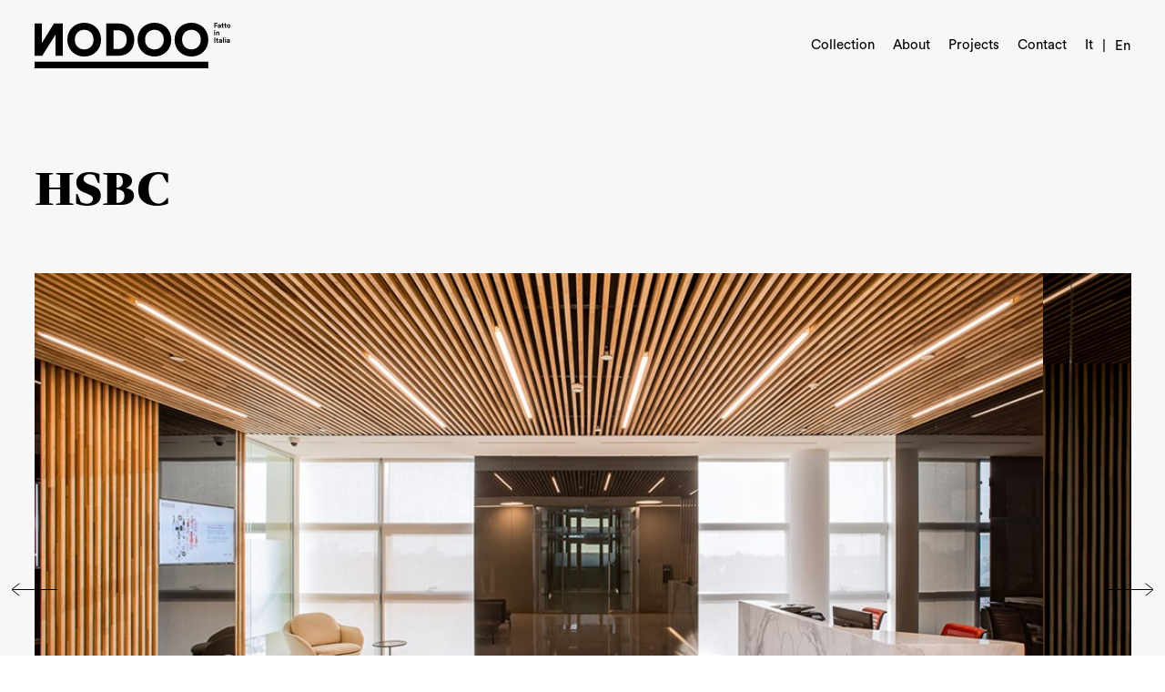

--- FILE ---
content_type: text/html; charset=UTF-8
request_url: https://www.nodoo.it/en/projects/hsbc/
body_size: 13138
content:
<!doctype html>
<html lang="en-US">
<head>
	<meta charset="UTF-8">
	<meta name="viewport" content="width=device-width, initial-scale=1">
	<link rel="profile" href="https://gmpg.org/xfn/11">
    <!-- Bootstrap CSS only -->
    <link href="https://cdn.jsdelivr.net/npm/bootstrap@5.2.0-beta1/dist/css/bootstrap.min.css" rel="stylesheet"
          integrity="sha384-0evHe/X+R7YkIZDRvuzKMRqM+OrBnVFBL6DOitfPri4tjfHxaWutUpFmBp4vmVor" crossorigin="anonymous">
    <!-- Base MasterSlider style sheet -->
    <link rel="stylesheet" href="https://nodoo.it/wp-content/themes/nodoo_theme/external/masterslider/style/masterslider.css" />
    <!-- MasterSlider default skin -->
    <link rel="stylesheet" href="https://nodoo.it/wp-content/themes/nodoo_theme/external/masterslider/skins/default/style.css" />
    <!-- Latest version of jQuery from Google CDN -->
    <script src="https://ajax.googleapis.com/ajax/libs/jquery/1/jquery.min.js"></script>
    <!-- MasterSlider main JS file -->
    <script src="https://nodoo.it/wp-content/themes/nodoo_theme/external/masterslider/masterslider.min.js"></script>
    <!-- FancyBox -->
    <link rel="stylesheet" href="https://cdnjs.cloudflare.com/ajax/libs/fancybox/3.5.7/jquery.fancybox.min.css" />

    			<script type="text/javascript" class="_iub_cs_skip">
				var _iub = _iub || {};
				_iub.csConfiguration = _iub.csConfiguration || {};
				_iub.csConfiguration.siteId = "1154115";
				_iub.csConfiguration.cookiePolicyId = "22530578";
			</script>
			<script class="_iub_cs_skip" src="https://cs.iubenda.com/autoblocking/1154115.js"></script>
			<title>HSBC &#8211; Nodoo</title>
<meta name='robots' content='max-image-preview:large' />
<link rel="alternate" hreflang="it" href="https://www.nodoo.it/progetti/hsbc/" />
<link rel="alternate" hreflang="en" href="https://www.nodoo.it/en/projects/hsbc/" />
<link rel="alternate" hreflang="x-default" href="https://www.nodoo.it/progetti/hsbc/" />
<link rel='dns-prefetch' href='//cdn.iubenda.com' />
<link rel="alternate" type="application/rss+xml" title="Nodoo &raquo; Feed" href="https://www.nodoo.it/en/feed/" />
<link rel="alternate" type="application/rss+xml" title="Nodoo &raquo; Comments Feed" href="https://www.nodoo.it/en/comments/feed/" />
<link rel="alternate" title="oEmbed (JSON)" type="application/json+oembed" href="https://www.nodoo.it/en/wp-json/oembed/1.0/embed?url=https%3A%2F%2Fwww.nodoo.it%2Fen%2Fprojects%2Fhsbc%2F" />
<link rel="alternate" title="oEmbed (XML)" type="text/xml+oembed" href="https://www.nodoo.it/en/wp-json/oembed/1.0/embed?url=https%3A%2F%2Fwww.nodoo.it%2Fen%2Fprojects%2Fhsbc%2F&#038;format=xml" />
<style id='wp-img-auto-sizes-contain-inline-css'>
img:is([sizes=auto i],[sizes^="auto," i]){contain-intrinsic-size:3000px 1500px}
/*# sourceURL=wp-img-auto-sizes-contain-inline-css */
</style>
<style id='wp-emoji-styles-inline-css'>

	img.wp-smiley, img.emoji {
		display: inline !important;
		border: none !important;
		box-shadow: none !important;
		height: 1em !important;
		width: 1em !important;
		margin: 0 0.07em !important;
		vertical-align: -0.1em !important;
		background: none !important;
		padding: 0 !important;
	}
/*# sourceURL=wp-emoji-styles-inline-css */
</style>
<link rel='stylesheet' id='contact-form-7-css' href='https://www.nodoo.it/wp-content/plugins/contact-form-7/includes/css/styles.css?ver=6.1.3' media='all' />
<link rel='stylesheet' id='dashicons-css' href='https://www.nodoo.it/wp-includes/css/dashicons.min.css?ver=6.9' media='all' />
<link rel='stylesheet' id='rmp-menu-styles-css' href='https://www.nodoo.it/wp-content/uploads/rmp-menu/css/rmp-menu.css?ver=10.08.49' media='all' />
<link rel='stylesheet' id='wpml-menu-item-0-css' href='https://www.nodoo.it/wp-content/plugins/sitepress-multilingual-cms/templates/language-switchers/menu-item/style.min.css?ver=1' media='all' />
<style id='wpml-menu-item-0-inline-css'>
.wpml-ls-slot-5.wpml-ls-current-language, .wpml-ls-slot-5.wpml-ls-current-language a, .wpml-ls-slot-5.wpml-ls-current-language a:visited{color:#9b9b9b;}.wpml-ls-slot-5.wpml-ls-current-language:hover, .wpml-ls-slot-5.wpml-ls-current-language:hover a, .wpml-ls-slot-5.wpml-ls-current-language a:hover{color:#9b9b9b;}
/*# sourceURL=wpml-menu-item-0-inline-css */
</style>
<link rel='stylesheet' id='megamenu-css' href='https://www.nodoo.it/wp-content/uploads/maxmegamenu/style_en.css?ver=a194ef' media='all' />
<link rel='stylesheet' id='megamenu-genericons-css' href='https://www.nodoo.it/wp-content/plugins/megamenu-pro/icons/genericons/genericons/genericons.css?ver=2.3.1.1' media='all' />
<link rel='stylesheet' id='megamenu-fontawesome6-css' href='https://www.nodoo.it/wp-content/plugins/megamenu-pro/icons/fontawesome6/css/all.min.css?ver=2.3.1.1' media='all' />
<link rel='stylesheet' id='nodoo_theme-style-css' href='https://www.nodoo.it/wp-content/themes/nodoo_theme/style.css?ver=1.0.0' media='all' />

<script  type="text/javascript" class=" _iub_cs_skip" id="iubenda-head-inline-scripts-0">
var _iub = _iub || [];
_iub.csConfiguration = {"askConsentAtCookiePolicyUpdate":true,"perPurposeConsent":true,"preferenceCookie":{"expireAfter":180},"siteId":1154115,"whitelabel":false,"cookiePolicyId":22530578,"lang":"it", "banner":{ "acceptButtonDisplay":true,"closeButtonDisplay":false,"customizeButtonDisplay":true,"explicitWithdrawal":true,"fontSizeBody":"12px","listPurposes":true,"ownerName":"www.nodoo.it","position":"float-top-center","rejectButtonDisplay":true,"showTotalNumberOfProviders":true }};

//# sourceURL=iubenda-head-inline-scripts-0
</script>
<script  type="text/javascript" charset="UTF-8" async="" class=" _iub_cs_skip" src="//cdn.iubenda.com/cs/iubenda_cs.js?ver=3.12.4" id="iubenda-head-scripts-1-js"></script>
<script id="wpml-cookie-js-extra">
var wpml_cookies = {"wp-wpml_current_language":{"value":"en","expires":1,"path":"/"}};
var wpml_cookies = {"wp-wpml_current_language":{"value":"en","expires":1,"path":"/"}};
//# sourceURL=wpml-cookie-js-extra
</script>
<script src="https://www.nodoo.it/wp-content/plugins/sitepress-multilingual-cms/res/js/cookies/language-cookie.js?ver=484900" id="wpml-cookie-js" defer data-wp-strategy="defer"></script>
<script src="https://www.nodoo.it/wp-includes/js/jquery/jquery.min.js?ver=3.7.1" id="jquery-core-js"></script>
<script src="https://www.nodoo.it/wp-includes/js/jquery/jquery-migrate.min.js?ver=3.4.1" id="jquery-migrate-js"></script>
<link rel="https://api.w.org/" href="https://www.nodoo.it/en/wp-json/" /><link rel="alternate" title="JSON" type="application/json" href="https://www.nodoo.it/en/wp-json/wp/v2/progetti/2494" /><link rel="EditURI" type="application/rsd+xml" title="RSD" href="https://www.nodoo.it/xmlrpc.php?rsd" />
<meta name="generator" content="WordPress 6.9" />
<link rel="canonical" href="https://www.nodoo.it/en/projects/hsbc/" />
<link rel='shortlink' href='https://www.nodoo.it/en/?p=2494' />
<meta name="generator" content="WPML ver:4.8.4 stt:1,27;" />
<style>#menu-item-157 {
                    background-image: url('https://www.nodoo.it/wp-content/uploads/2024/04/mdf_preview.jpg');
                }#menu-item-157 a {
                    color: black !important;
                }#menu-item-2455 {
                    background-image: url('https://www.nodoo.it/wp-content/uploads/2024/04/mdf_preview.jpg');
                }#menu-item-2455 a {
                    color: black !important;
                }#menu-item-224 {
                    background-image: url('https://www.nodoo.it/wp-content/uploads/2024/04/legno_preview.jpg');
                }#menu-item-224 a {
                    color: black !important;
                }#menu-item-2457 {
                    background-image: url('https://www.nodoo.it/wp-content/uploads/2024/04/legno_preview.jpg');
                }#menu-item-2457 a {
                    color: black !important;
                }#menu-item-226 {
                    background-image: url('https://www.nodoo.it/wp-content/uploads/2024/01/Controsoffitto-a-doghe-aperte.jpeg');
                }#menu-item-226 a {
                    color: black !important;
                }#menu-item-2454 {
                    background-image: url('https://www.nodoo.it/wp-content/uploads/2024/01/Controsoffitto-a-doghe-aperte.jpeg');
                }#menu-item-2454 a {
                    color: black !important;
                }#menu-item-225 {
                    background-image: url('https://www.nodoo.it/wp-content/uploads/2024/03/Nodoo_controsoffitto-a-doghe-in-legno-L_03_2934.jpg');
                }#menu-item-225 a {
                    color: white !important;
                }#menu-item-2452 {
                    background-image: url('https://www.nodoo.it/wp-content/uploads/2024/03/Nodoo_controsoffitto-a-doghe-in-legno-L_03_2934.jpg');
                }#menu-item-2452 a {
                    color: white !important;
                }li#rmp-menu-item-278 {
					background-image: url('https://www.nodoo.it/wp-content/uploads/2024/04/mdf_preview.jpg');
				}li#rmp-menu-item-278 a {
					color: black !important;
				}li#rmp-menu-item-2464 {
					background-image: url('https://www.nodoo.it/wp-content/uploads/2024/04/mdf_preview.jpg');
				}li#rmp-menu-item-2464 a {
					color: black !important;
				}li#rmp-menu-item-276 {
					background-image: url('https://www.nodoo.it/wp-content/uploads/2024/04/legno_preview.jpg');
				}li#rmp-menu-item-276 a {
					color: black !important;
				}li#rmp-menu-item-2466 {
					background-image: url('https://www.nodoo.it/wp-content/uploads/2024/04/legno_preview.jpg');
				}li#rmp-menu-item-2466 a {
					color: black !important;
				}li#rmp-menu-item-275 {
					background-image: url('https://www.nodoo.it/wp-content/uploads/2024/01/Controsoffitto-a-doghe-aperte.jpeg');
				}li#rmp-menu-item-275 a {
					color: black !important;
				}li#rmp-menu-item-2463 {
					background-image: url('https://www.nodoo.it/wp-content/uploads/2024/01/Controsoffitto-a-doghe-aperte.jpeg');
				}li#rmp-menu-item-2463 a {
					color: black !important;
				}li#rmp-menu-item-274 {
					background-image: url('https://www.nodoo.it/wp-content/uploads/2024/03/Nodoo_controsoffitto-a-doghe-in-legno-L_03_2934.jpg');
				}li#rmp-menu-item-274 a {
					color: white !important;
				}li#rmp-menu-item-2461 {
					background-image: url('https://www.nodoo.it/wp-content/uploads/2024/03/Nodoo_controsoffitto-a-doghe-in-legno-L_03_2934.jpg');
				}li#rmp-menu-item-2461 a {
					color: white !important;
				}</style><link rel="icon" href="https://www.nodoo.it/wp-content/uploads/2024/04/favicon-150x150.png" sizes="32x32" />
<link rel="icon" href="https://www.nodoo.it/wp-content/uploads/2024/04/favicon.png" sizes="192x192" />
<link rel="apple-touch-icon" href="https://www.nodoo.it/wp-content/uploads/2024/04/favicon.png" />
<meta name="msapplication-TileImage" content="https://www.nodoo.it/wp-content/uploads/2024/04/favicon.png" />
<style type="text/css">/** Mega Menu CSS: fs **/</style>
    <script type="text/javascript">(function (w, d) {
            var loader = function () {
                var s = d.createElement("script"), tag = d.getElementsByTagName("script")[0];
                s.src = "https://cdn.iubenda.com/iubenda.js";
                tag.parentNode.insertBefore(s, tag);
            };
            if (w.addEventListener) {
                w.addEventListener("load", loader, false);
            } else if (w.attachEvent) {
                w.attachEvent("onload", loader);
            } else {
                w.onload = loader;
            }
        })(window, document);
    </script>
	
	<!-- Google tag (gtag.js) -->
	<script async src="https://www.googletagmanager.com/gtag/js?id=G-JRVCTS4KED"></script>
	<script>
	  window.dataLayer = window.dataLayer || [];
	  function gtag(){dataLayer.push(arguments);}
	  gtag('js', new Date());

	  gtag('config', 'G-JRVCTS4KED');
	</script>
	
    <style id='global-styles-inline-css'>
:root{--wp--preset--aspect-ratio--square: 1;--wp--preset--aspect-ratio--4-3: 4/3;--wp--preset--aspect-ratio--3-4: 3/4;--wp--preset--aspect-ratio--3-2: 3/2;--wp--preset--aspect-ratio--2-3: 2/3;--wp--preset--aspect-ratio--16-9: 16/9;--wp--preset--aspect-ratio--9-16: 9/16;--wp--preset--color--black: #000000;--wp--preset--color--cyan-bluish-gray: #abb8c3;--wp--preset--color--white: #ffffff;--wp--preset--color--pale-pink: #f78da7;--wp--preset--color--vivid-red: #cf2e2e;--wp--preset--color--luminous-vivid-orange: #ff6900;--wp--preset--color--luminous-vivid-amber: #fcb900;--wp--preset--color--light-green-cyan: #7bdcb5;--wp--preset--color--vivid-green-cyan: #00d084;--wp--preset--color--pale-cyan-blue: #8ed1fc;--wp--preset--color--vivid-cyan-blue: #0693e3;--wp--preset--color--vivid-purple: #9b51e0;--wp--preset--gradient--vivid-cyan-blue-to-vivid-purple: linear-gradient(135deg,rgb(6,147,227) 0%,rgb(155,81,224) 100%);--wp--preset--gradient--light-green-cyan-to-vivid-green-cyan: linear-gradient(135deg,rgb(122,220,180) 0%,rgb(0,208,130) 100%);--wp--preset--gradient--luminous-vivid-amber-to-luminous-vivid-orange: linear-gradient(135deg,rgb(252,185,0) 0%,rgb(255,105,0) 100%);--wp--preset--gradient--luminous-vivid-orange-to-vivid-red: linear-gradient(135deg,rgb(255,105,0) 0%,rgb(207,46,46) 100%);--wp--preset--gradient--very-light-gray-to-cyan-bluish-gray: linear-gradient(135deg,rgb(238,238,238) 0%,rgb(169,184,195) 100%);--wp--preset--gradient--cool-to-warm-spectrum: linear-gradient(135deg,rgb(74,234,220) 0%,rgb(151,120,209) 20%,rgb(207,42,186) 40%,rgb(238,44,130) 60%,rgb(251,105,98) 80%,rgb(254,248,76) 100%);--wp--preset--gradient--blush-light-purple: linear-gradient(135deg,rgb(255,206,236) 0%,rgb(152,150,240) 100%);--wp--preset--gradient--blush-bordeaux: linear-gradient(135deg,rgb(254,205,165) 0%,rgb(254,45,45) 50%,rgb(107,0,62) 100%);--wp--preset--gradient--luminous-dusk: linear-gradient(135deg,rgb(255,203,112) 0%,rgb(199,81,192) 50%,rgb(65,88,208) 100%);--wp--preset--gradient--pale-ocean: linear-gradient(135deg,rgb(255,245,203) 0%,rgb(182,227,212) 50%,rgb(51,167,181) 100%);--wp--preset--gradient--electric-grass: linear-gradient(135deg,rgb(202,248,128) 0%,rgb(113,206,126) 100%);--wp--preset--gradient--midnight: linear-gradient(135deg,rgb(2,3,129) 0%,rgb(40,116,252) 100%);--wp--preset--font-size--small: 13px;--wp--preset--font-size--medium: 20px;--wp--preset--font-size--large: 36px;--wp--preset--font-size--x-large: 42px;--wp--preset--spacing--20: 0.44rem;--wp--preset--spacing--30: 0.67rem;--wp--preset--spacing--40: 1rem;--wp--preset--spacing--50: 1.5rem;--wp--preset--spacing--60: 2.25rem;--wp--preset--spacing--70: 3.38rem;--wp--preset--spacing--80: 5.06rem;--wp--preset--shadow--natural: 6px 6px 9px rgba(0, 0, 0, 0.2);--wp--preset--shadow--deep: 12px 12px 50px rgba(0, 0, 0, 0.4);--wp--preset--shadow--sharp: 6px 6px 0px rgba(0, 0, 0, 0.2);--wp--preset--shadow--outlined: 6px 6px 0px -3px rgb(255, 255, 255), 6px 6px rgb(0, 0, 0);--wp--preset--shadow--crisp: 6px 6px 0px rgb(0, 0, 0);}:where(.is-layout-flex){gap: 0.5em;}:where(.is-layout-grid){gap: 0.5em;}body .is-layout-flex{display: flex;}.is-layout-flex{flex-wrap: wrap;align-items: center;}.is-layout-flex > :is(*, div){margin: 0;}body .is-layout-grid{display: grid;}.is-layout-grid > :is(*, div){margin: 0;}:where(.wp-block-columns.is-layout-flex){gap: 2em;}:where(.wp-block-columns.is-layout-grid){gap: 2em;}:where(.wp-block-post-template.is-layout-flex){gap: 1.25em;}:where(.wp-block-post-template.is-layout-grid){gap: 1.25em;}.has-black-color{color: var(--wp--preset--color--black) !important;}.has-cyan-bluish-gray-color{color: var(--wp--preset--color--cyan-bluish-gray) !important;}.has-white-color{color: var(--wp--preset--color--white) !important;}.has-pale-pink-color{color: var(--wp--preset--color--pale-pink) !important;}.has-vivid-red-color{color: var(--wp--preset--color--vivid-red) !important;}.has-luminous-vivid-orange-color{color: var(--wp--preset--color--luminous-vivid-orange) !important;}.has-luminous-vivid-amber-color{color: var(--wp--preset--color--luminous-vivid-amber) !important;}.has-light-green-cyan-color{color: var(--wp--preset--color--light-green-cyan) !important;}.has-vivid-green-cyan-color{color: var(--wp--preset--color--vivid-green-cyan) !important;}.has-pale-cyan-blue-color{color: var(--wp--preset--color--pale-cyan-blue) !important;}.has-vivid-cyan-blue-color{color: var(--wp--preset--color--vivid-cyan-blue) !important;}.has-vivid-purple-color{color: var(--wp--preset--color--vivid-purple) !important;}.has-black-background-color{background-color: var(--wp--preset--color--black) !important;}.has-cyan-bluish-gray-background-color{background-color: var(--wp--preset--color--cyan-bluish-gray) !important;}.has-white-background-color{background-color: var(--wp--preset--color--white) !important;}.has-pale-pink-background-color{background-color: var(--wp--preset--color--pale-pink) !important;}.has-vivid-red-background-color{background-color: var(--wp--preset--color--vivid-red) !important;}.has-luminous-vivid-orange-background-color{background-color: var(--wp--preset--color--luminous-vivid-orange) !important;}.has-luminous-vivid-amber-background-color{background-color: var(--wp--preset--color--luminous-vivid-amber) !important;}.has-light-green-cyan-background-color{background-color: var(--wp--preset--color--light-green-cyan) !important;}.has-vivid-green-cyan-background-color{background-color: var(--wp--preset--color--vivid-green-cyan) !important;}.has-pale-cyan-blue-background-color{background-color: var(--wp--preset--color--pale-cyan-blue) !important;}.has-vivid-cyan-blue-background-color{background-color: var(--wp--preset--color--vivid-cyan-blue) !important;}.has-vivid-purple-background-color{background-color: var(--wp--preset--color--vivid-purple) !important;}.has-black-border-color{border-color: var(--wp--preset--color--black) !important;}.has-cyan-bluish-gray-border-color{border-color: var(--wp--preset--color--cyan-bluish-gray) !important;}.has-white-border-color{border-color: var(--wp--preset--color--white) !important;}.has-pale-pink-border-color{border-color: var(--wp--preset--color--pale-pink) !important;}.has-vivid-red-border-color{border-color: var(--wp--preset--color--vivid-red) !important;}.has-luminous-vivid-orange-border-color{border-color: var(--wp--preset--color--luminous-vivid-orange) !important;}.has-luminous-vivid-amber-border-color{border-color: var(--wp--preset--color--luminous-vivid-amber) !important;}.has-light-green-cyan-border-color{border-color: var(--wp--preset--color--light-green-cyan) !important;}.has-vivid-green-cyan-border-color{border-color: var(--wp--preset--color--vivid-green-cyan) !important;}.has-pale-cyan-blue-border-color{border-color: var(--wp--preset--color--pale-cyan-blue) !important;}.has-vivid-cyan-blue-border-color{border-color: var(--wp--preset--color--vivid-cyan-blue) !important;}.has-vivid-purple-border-color{border-color: var(--wp--preset--color--vivid-purple) !important;}.has-vivid-cyan-blue-to-vivid-purple-gradient-background{background: var(--wp--preset--gradient--vivid-cyan-blue-to-vivid-purple) !important;}.has-light-green-cyan-to-vivid-green-cyan-gradient-background{background: var(--wp--preset--gradient--light-green-cyan-to-vivid-green-cyan) !important;}.has-luminous-vivid-amber-to-luminous-vivid-orange-gradient-background{background: var(--wp--preset--gradient--luminous-vivid-amber-to-luminous-vivid-orange) !important;}.has-luminous-vivid-orange-to-vivid-red-gradient-background{background: var(--wp--preset--gradient--luminous-vivid-orange-to-vivid-red) !important;}.has-very-light-gray-to-cyan-bluish-gray-gradient-background{background: var(--wp--preset--gradient--very-light-gray-to-cyan-bluish-gray) !important;}.has-cool-to-warm-spectrum-gradient-background{background: var(--wp--preset--gradient--cool-to-warm-spectrum) !important;}.has-blush-light-purple-gradient-background{background: var(--wp--preset--gradient--blush-light-purple) !important;}.has-blush-bordeaux-gradient-background{background: var(--wp--preset--gradient--blush-bordeaux) !important;}.has-luminous-dusk-gradient-background{background: var(--wp--preset--gradient--luminous-dusk) !important;}.has-pale-ocean-gradient-background{background: var(--wp--preset--gradient--pale-ocean) !important;}.has-electric-grass-gradient-background{background: var(--wp--preset--gradient--electric-grass) !important;}.has-midnight-gradient-background{background: var(--wp--preset--gradient--midnight) !important;}.has-small-font-size{font-size: var(--wp--preset--font-size--small) !important;}.has-medium-font-size{font-size: var(--wp--preset--font-size--medium) !important;}.has-large-font-size{font-size: var(--wp--preset--font-size--large) !important;}.has-x-large-font-size{font-size: var(--wp--preset--font-size--x-large) !important;}
/*# sourceURL=global-styles-inline-css */
</style>
</head>

<body class="wp-singular progetti-template-default single single-progetti postid-2494 wp-custom-logo wp-theme-nodoo_theme mega-menu-menu-1 no-sidebar">
			<button type="button"  aria-controls="rmp-container-267" aria-label="Menu Trigger" id="rmp_menu_trigger-267"  class="rmp_menu_trigger rmp-menu-trigger-boring">
								<span class="rmp-trigger-box">
									<span class="responsive-menu-pro-inner"></span>
								</span>
					</button>
						<div id="rmp-container-267" class="rmp-container rmp-container rmp-slide-left">
							<div id="rmp-menu-title-267" class="rmp-menu-title">
									<a href="/" target="_self" class="rmp-menu-title-link" id="rmp-menu-title-link">
										<img class="rmp-menu-title-image" src="https://www.nodoo.it/wp-content/uploads/2023/12/logo_header.svg" alt="" width="100" height="100" /><span></span>					</a>
							</div>
			<div id="rmp-menu-wrap-267" class="rmp-menu-wrap"><ul id="rmp-menu-267" class="rmp-menu" role="menubar" aria-label="Blue aligent"><li id="rmp-menu-item-2460" class=" menu-item menu-item-type-custom menu-item-object-custom menu-item-has-children rmp-menu-item rmp-menu-item-has-children rmp-menu-top-level-item" role="none"><a  href="#"  class="rmp-menu-item-link"  role="menuitem"  >Collection<div class="rmp-menu-subarrow"><span class="rmp-font-icon dashicons dashicons-arrow-up-alt2 "></span></div></a><ul aria-label="Collection"
            role="menu" data-depth="2"
            class="rmp-submenu rmp-submenu-depth-1"><li id="rmp-menu-item-2465" class=" menu-item menu-item-type-post_type menu-item-object-prodotti rmp-menu-item rmp-menu-sub-level-item" role="none"><a  href="https://www.nodoo.it/en/products/wall/"  class="rmp-menu-item-link"  role="menuitem"  >Wall</a></li><li id="rmp-menu-item-2467" class=" menu-item menu-item-type-custom menu-item-object-custom menu-item-has-children rmp-menu-item rmp-menu-item-has-children rmp-menu-sub-level-item" role="none"><a  href="#"  class="rmp-menu-item-link"  role="menuitem"  >Table<div class="rmp-menu-subarrow"><span class="rmp-font-icon dashicons dashicons-arrow-up-alt2 "></span></div></a><ul aria-label="Table"
            role="menu" data-depth="3"
            class="rmp-submenu rmp-submenu-depth-2"><li id="rmp-menu-item-2464" class=" menu-item menu-item-type-post_type menu-item-object-prodotti rmp-menu-item rmp-menu-sub-level-item" role="none"><a  href="https://www.nodoo.it/en/products/mdf-table/"  class="rmp-menu-item-link"  role="menuitem"  >MDF table</a></li><li id="rmp-menu-item-2466" class=" menu-item menu-item-type-post_type menu-item-object-prodotti rmp-menu-item rmp-menu-sub-level-item" role="none"><a  href="https://www.nodoo.it/en/products/wooden-table/"  class="rmp-menu-item-link"  role="menuitem"  >Wooden table</a></li></ul></li><li id="rmp-menu-item-2468" class=" menu-item menu-item-type-custom menu-item-object-custom menu-item-has-children rmp-menu-item rmp-menu-item-has-children rmp-menu-sub-level-item" role="none"><a  href="#"  class="rmp-menu-item-link"  role="menuitem"  >Ceiling<div class="rmp-menu-subarrow"><span class="rmp-font-icon dashicons dashicons-arrow-up-alt2 "></span></div></a><ul aria-label="Ceiling"
            role="menu" data-depth="3"
            class="rmp-submenu rmp-submenu-depth-2"><li id="rmp-menu-item-2463" class=" menu-item menu-item-type-post_type menu-item-object-prodotti rmp-menu-item rmp-menu-sub-level-item" role="none"><a  href="https://www.nodoo.it/en/products/opens-slats-ceiling/"  class="rmp-menu-item-link"  role="menuitem"  >Open slats ceiling</a></li><li id="rmp-menu-item-2461" class=" menu-item menu-item-type-post_type menu-item-object-prodotti rmp-menu-item rmp-menu-sub-level-item" role="none"><a  href="https://www.nodoo.it/en/products/closed-slats-ceiling/"  class="rmp-menu-item-link"  role="menuitem"  >Closed slats ceiling</a></li></ul></li><li id="rmp-menu-item-2462" class=" menu-item menu-item-type-post_type menu-item-object-prodotti rmp-menu-item rmp-menu-sub-level-item" role="none"><a  href="https://www.nodoo.it/en/products/door/"  class="rmp-menu-item-link"  role="menuitem"  >Door</a></li></ul></li><li id="rmp-menu-item-2469" class=" menu-item menu-item-type-post_type menu-item-object-page rmp-menu-item rmp-menu-top-level-item" role="none"><a  href="https://www.nodoo.it/en/about/"  class="rmp-menu-item-link"  role="menuitem"  >About</a></li><li id="rmp-menu-item-2471" class=" menu-item menu-item-type-custom menu-item-object-custom rmp-menu-item rmp-menu-top-level-item" role="none"><a  href="/en/projects"  class="rmp-menu-item-link"  role="menuitem"  >Projects</a></li><li id="rmp-menu-item-2470" class=" menu-item menu-item-type-post_type menu-item-object-page rmp-menu-item rmp-menu-top-level-item" role="none"><a  href="https://www.nodoo.it/en/contact/"  class="rmp-menu-item-link"  role="menuitem"  >Contact</a></li><li id="rmp-menu-item-wpml-ls-8-it" class="menu-item wpml-ls-slot-8 wpml-ls-item wpml-ls-item-it wpml-ls-menu-item wpml-ls-first-item menu-item-type-wpml_ls_menu_item menu-item-object-wpml_ls_menu_item rmp-menu-item rmp-menu-top-level-item" role="none"><a  title="Switch to It(It)"  href="https://www.nodoo.it/progetti/hsbc/"  class="rmp-menu-item-link"  role="menuitem"  aria-label="Switch to It(It)"  ><span class="wpml-ls-native" lang="it">It</span></a></li><li id="rmp-menu-item-wpml-ls-8-en" class="menu-item wpml-ls-slot-8 wpml-ls-item wpml-ls-item-en wpml-ls-current-language wpml-ls-menu-item wpml-ls-last-item menu-item-type-wpml_ls_menu_item menu-item-object-wpml_ls_menu_item rmp-menu-item rmp-menu-top-level-item" role="none"><a  href="https://www.nodoo.it/en/projects/hsbc/"  class="rmp-menu-item-link"  role="menuitem"  ><span class="wpml-ls-native" lang="en">En</span></a></li></ul></div>			<div id="rmp-menu-additional-content-267" class="rmp-menu-additional-content">
									</div>
						</div>
			<div id="page" class="site">
	<a class="skip-link screen-reader-text" href="#primary">Skip to content</a>
	<header id="masthead" class="site-header fixed-top">
        <div class="container header-cont">
            <a href="https://www.nodoo.it/en/" class="custom-logo-link" rel="home"><img src="https://www.nodoo.it/wp-content/uploads/2023/12/logo_header.svg" class="custom-logo" alt="Nodoo" decoding="async" /></a>            <nav id="site-navigation" class="main-navigation">
                <button class="menu-toggle" aria-controls="primary-menu" aria-expanded="false">Primary Menu</button>
                <div id="mega-menu-wrap-menu-1" class="mega-menu-wrap"><div class="mega-menu-toggle"><div class="mega-toggle-blocks-left"></div><div class="mega-toggle-blocks-center"></div><div class="mega-toggle-blocks-right"><div class='mega-toggle-block mega-menu-toggle-animated-block mega-toggle-block-0' id='mega-toggle-block-0'><button aria-label="Nodoo Menu" class="mega-toggle-animated mega-toggle-animated-slider" type="button" aria-expanded="false">
                  <span class="mega-toggle-animated-box">
                    <span class="mega-toggle-animated-inner"></span>
                  </span>
                </button></div></div></div><ul id="mega-menu-menu-1" class="mega-menu max-mega-menu mega-menu-horizontal mega-no-js" data-event="hover_intent" data-effect="disabled" data-effect-speed="200" data-effect-mobile="disabled" data-effect-speed-mobile="0" data-panel-width=".site-header" data-mobile-force-width="body" data-second-click="go" data-document-click="collapse" data-vertical-behaviour="standard" data-breakpoint="1" data-unbind="true" data-mobile-state="collapse_all" data-mobile-direction="vertical" data-hover-intent-timeout="300" data-hover-intent-interval="100"><li class="mega-menu-item mega-menu-item-type-custom mega-menu-item-object-custom mega-menu-item-has-children mega-menu-megamenu mega-menu-grid mega-align-bottom-left mega-menu-grid mega-hide-arrow mega-menu-item-2408" id="mega-menu-item-2408"><a class="mega-menu-link" href="#" aria-expanded="false" tabindex="0">Collection<span class="mega-indicator" aria-hidden="true"></span></a>
<ul class="mega-sub-menu" role='presentation'>
<li class="mega-menu-row" id="mega-menu-2408-0">
	<ul class="mega-sub-menu" style='--columns:12' role='presentation'>
<li class="mega-menu-column mega-menu-columns-12-of-12" style="--columns:12; --span:12" id="mega-menu-2408-0-0">
		<ul class="mega-sub-menu">
<li class="mega-menu-item mega-menu-item-type-widget widget_nav_menu mega-menu-item-nav_menu-6" id="mega-menu-item-nav_menu-6"><div class="menu-sub-main-menu-eng-container"><ul id="menu-sub-main-menu-eng" class="menu"><li id="menu-item-2456" class="menu-item menu-item-type-post_type menu-item-object-prodotti menu-item-2456"><a href="https://www.nodoo.it/en/products/wall/">Wall</a></li>
<li id="menu-item-2458" class="menu-item menu-item-type-custom menu-item-object-custom menu-item-has-children menu-item-2458"><a href="#">Table</a>
<ul class="sub-menu">
	<li id="menu-item-2455" class="menu-item menu-item-type-post_type menu-item-object-prodotti menu-item-2455"><a href="https://www.nodoo.it/en/products/mdf-table/">MDF table</a></li>
	<li id="menu-item-2457" class="menu-item menu-item-type-post_type menu-item-object-prodotti menu-item-2457"><a href="https://www.nodoo.it/en/products/wooden-table/">Wooden table</a></li>
</ul>
</li>
<li id="menu-item-2459" class="menu-item menu-item-type-custom menu-item-object-custom menu-item-has-children menu-item-2459"><a href="#">Ceiling</a>
<ul class="sub-menu">
	<li id="menu-item-2454" class="menu-item menu-item-type-post_type menu-item-object-prodotti menu-item-2454"><a href="https://www.nodoo.it/en/products/opens-slats-ceiling/">Open slats ceiling</a></li>
	<li id="menu-item-2452" class="menu-item menu-item-type-post_type menu-item-object-prodotti menu-item-2452"><a href="https://www.nodoo.it/en/products/closed-slats-ceiling/">Closed slats ceiling</a></li>
</ul>
</li>
<li id="menu-item-2453" class="menu-item menu-item-type-post_type menu-item-object-prodotti menu-item-2453"><a href="https://www.nodoo.it/en/products/door/">Door</a></li>
</ul></div></li>		</ul>
</li>	</ul>
</li></ul>
</li><li class="mega-menu-item mega-menu-item-type-post_type mega-menu-item-object-page mega-align-bottom-left mega-menu-flyout mega-menu-item-2405" id="mega-menu-item-2405"><a class="mega-menu-link" href="https://www.nodoo.it/en/about/" tabindex="0">About</a></li><li class="mega-menu-item mega-menu-item-type-custom mega-menu-item-object-custom mega-align-bottom-left mega-menu-flyout mega-menu-item-2409" id="mega-menu-item-2409"><a class="mega-menu-link" href="/en/projects" tabindex="0">Projects</a></li><li class="mega-menu-item mega-menu-item-type-post_type mega-menu-item-object-page mega-align-bottom-left mega-menu-flyout mega-menu-item-2406" id="mega-menu-item-2406"><a class="mega-menu-link" href="https://www.nodoo.it/en/contact/" tabindex="0">Contact</a></li><li class="mega-menu-item mega-wpml-ls-slot-5 mega-wpml-ls-item mega-wpml-ls-item-it mega-wpml-ls-menu-item mega-wpml-ls-first-item mega-menu-item-type-wpml_ls_menu_item mega-menu-item-object-wpml_ls_menu_item mega-menu-flyout mega-align-bottom-left mega-menu-flyout mega-menu-item-wpml-ls-5-it" id="mega-menu-item-wpml-ls-5-it"><a title="Switch to It(It)" class="mega-menu-link" href="https://www.nodoo.it/progetti/hsbc/" tabindex="0">
<span class="wpml-ls-native" lang="it">It</span></a></li><li class="mega-menu-item mega-wpml-ls-slot-5 mega-wpml-ls-item mega-wpml-ls-item-en mega-wpml-ls-current-language mega-wpml-ls-menu-item mega-wpml-ls-last-item mega-menu-item-type-wpml_ls_menu_item mega-menu-item-object-wpml_ls_menu_item mega-menu-flyout mega-align-bottom-left mega-menu-flyout mega-menu-item-wpml-ls-5-en" id="mega-menu-item-wpml-ls-5-en"><a class="mega-menu-link" href="https://www.nodoo.it/en/projects/hsbc/" tabindex="0">
<span class="wpml-ls-native" lang="en">En</span></a></li></ul></div>            </nav><!-- #site-navigation -->
        </div>
	</header><!-- #masthead -->

    <main id="primary" class="site-main">
        <div class="container flex-content content-container block">
            <div class="row">
                <div class="col-md-12">
                    <header class="page-header">
                        <h1> HSBC</h1>
                    </header><!-- .page-header -->
                                            <div class="master-slider ms-skin-default" id="masterslider_main">
                                                                                            <div class="ms-slide" style="background: url(https://www.nodoo.it/wp-content/uploads/2024/04/Hsbc-HOME-1.jpg) center center/cover no-repeat;">
									<a href="https://www.nodoo.it/wp-content/uploads/2024/04/Hsbc-HOME-1.jpg" class="fancybox" data-fancybox="gallery" data-caption="<h6></h6>">
                                                <div class="ms-info">
                                                                                                    </div>
									</a>
								</div>
                                                                                            <div class="ms-slide" style="background: url(https://www.nodoo.it/wp-content/uploads/2024/04/Hsbc-HOME-2.jpg) center center/cover no-repeat;">
									<a href="https://www.nodoo.it/wp-content/uploads/2024/04/Hsbc-HOME-2.jpg" class="fancybox" data-fancybox="gallery" data-caption="<h6></h6>">
                                                <div class="ms-info">
                                                                                                    </div>
									</a>
								</div>
                                                                                            <div class="ms-slide" style="background: url(https://www.nodoo.it/wp-content/uploads/2024/04/Hsbc-HOME-3.jpg) center center/cover no-repeat;">
									<a href="https://www.nodoo.it/wp-content/uploads/2024/04/Hsbc-HOME-3.jpg" class="fancybox" data-fancybox="gallery" data-caption="<h6></h6>">
                                                <div class="ms-info">
                                                                                                    </div>
									</a>
								</div>
                                                    </div>
                                    </div>
            </div>
        </div>
        <div class="container flex-content content-container project-page block">
            <div class="row gx-md-5">
                <div class="col-lg-3 col-md-6 d-flex flex-column">
                    <div class="info-section project-section">
                        <span>Project</span>
                        <ul>
                            <li>HSBC</li>
                            <li>Offices</li>
                            <li>Milan</li>
                        </ul>
                    </div>
                    <div class="info-section mt-auto">
                        <span>Design architect</span>
                        <ul>
                            <li>Genius Loci Architecture</li>
                        </ul>
                    </div>
                </div>
                <div class="col-lg-3 col-md-6 d-flex flex-column">
                    <div class="info-section">
                        <span>Product</span>
                        <ul>
                            <li>Ceiling and vertical cladding with slats</li>
                            <li>Oak</li>
                            <li>Year 2015</li>
                        </ul>
                    </div>
                    <div class="info-section mt-auto">
                        <span>Photo credits</span>
                        <ul>
                            <li>Genius Loci</li>
                        </ul>
                    </div>
                </div>
                <div class="col-lg-6 col-md-12 single-paragraph project-p">
                                            <p>Installation of slatted ceilings, vertical claddings, and partitions for a major international bank at their Milan headquarters.</p>
                                    </div>
            </div>
        </div>
        
<div class="container block-masonry">
    <div class="grid">
        <div class="grid-sizer">
                            <div class="grid-item">
                    <a href="https://www.nodoo.it/wp-content/uploads/2024/04/IMG_2072-scaled.jpg" class="mosaic-link fancybox" data-fancybox="gallery" data-caption="<h6>HSBC bank Milano _02</h6>">
                        <img src="https://www.nodoo.it/wp-content/uploads/2024/04/IMG_2072-scaled.jpg" class="masonry-img" alt="">
                    </a>
                </div>
                            <div class="grid-item">
                    <a href="https://www.nodoo.it/wp-content/uploads/2024/04/IMG_2076-scaled.jpg" class="mosaic-link fancybox" data-fancybox="gallery" data-caption="<h6>HSBC bank Milano _05</h6>">
                        <img src="https://www.nodoo.it/wp-content/uploads/2024/04/IMG_2076-scaled.jpg" class="masonry-img" alt="">
                    </a>
                </div>
                            <div class="grid-item">
                    <a href="https://www.nodoo.it/wp-content/uploads/2024/04/IMG_2077-scaled.jpg" class="mosaic-link fancybox" data-fancybox="gallery" data-caption="<h6>HSBC bank Milano _06</h6>">
                        <img src="https://www.nodoo.it/wp-content/uploads/2024/04/IMG_2077-scaled.jpg" class="masonry-img" alt="">
                    </a>
                </div>
                            <div class="grid-item">
                    <a href="https://www.nodoo.it/wp-content/uploads/2024/04/IMG_2078-2.jpg" class="mosaic-link fancybox" data-fancybox="gallery" data-caption="<h6>HSBC bank Milano _01</h6>">
                        <img src="https://www.nodoo.it/wp-content/uploads/2024/04/IMG_2078-2.jpg" class="masonry-img" alt="">
                    </a>
                </div>
                            <div class="grid-item">
                    <a href="https://www.nodoo.it/wp-content/uploads/2024/04/IMG_2079-2.jpg" class="mosaic-link fancybox" data-fancybox="gallery" data-caption="<h6>HSBC bank Milano _07</h6>">
                        <img src="https://www.nodoo.it/wp-content/uploads/2024/04/IMG_2079-2.jpg" class="masonry-img" alt="">
                    </a>
                </div>
                            <div class="grid-item">
                    <a href="https://www.nodoo.it/wp-content/uploads/2024/04/IMG_2082-scaled.jpg" class="mosaic-link fancybox" data-fancybox="gallery" data-caption="<h6>HSBC bank Milano _03</h6>">
                        <img src="https://www.nodoo.it/wp-content/uploads/2024/04/IMG_2082-scaled.jpg" class="masonry-img" alt="">
                    </a>
                </div>
                            <div class="grid-item">
                    <a href="https://www.nodoo.it/wp-content/uploads/2024/04/IMG_2087-scaled.jpg" class="mosaic-link fancybox" data-fancybox="gallery" data-caption="<h6>HSBC bank Milano _04 raccordo rivestimento verticale e doge a soffitto</h6>">
                        <img src="https://www.nodoo.it/wp-content/uploads/2024/04/IMG_2087-scaled.jpg" class="masonry-img" alt="">
                    </a>
                </div>
                            <div class="grid-item">
                    <a href="https://www.nodoo.it/wp-content/uploads/2024/04/IMG_2088-scaled.jpg" class="mosaic-link fancybox" data-fancybox="gallery" data-caption="<h6>HSBC bank Milano _08 accordo rivestimento verticale e doge a soffitto</h6>">
                        <img src="https://www.nodoo.it/wp-content/uploads/2024/04/IMG_2088-scaled.jpg" class="masonry-img" alt="">
                    </a>
                </div>
                            <div class="grid-item">
                    <a href="https://www.nodoo.it/wp-content/uploads/2024/04/IMG_2318.jpg" class="mosaic-link fancybox" data-fancybox="gallery" data-caption="<h6>HSBC bank Milano _esterno</h6>">
                        <img src="https://www.nodoo.it/wp-content/uploads/2024/04/IMG_2318.jpg" class="masonry-img" alt="">
                    </a>
                </div>
                            <div class="grid-item">
                    <a href="https://www.nodoo.it/wp-content/uploads/2024/04/IMG_3181.jpg" class="mosaic-link fancybox" data-fancybox="gallery" data-caption="<h6>HSBC bank Milano _11 dettaglio parete e soffitto</h6>">
                        <img src="https://www.nodoo.it/wp-content/uploads/2024/04/IMG_3181.jpg" class="masonry-img" alt="">
                    </a>
                </div>
                            <div class="grid-item">
                    <a href="https://www.nodoo.it/wp-content/uploads/2024/04/IMG_2085-1-scaled.jpg" class="mosaic-link fancybox" data-fancybox="gallery" data-caption="<h6>HSBC bank Milano _09</h6>">
                        <img src="https://www.nodoo.it/wp-content/uploads/2024/04/IMG_2085-1-scaled.jpg" class="masonry-img" alt="">
                    </a>
                </div>
                            <div class="grid-item">
                    <a href="https://www.nodoo.it/wp-content/uploads/2024/04/IMG_2089-1-scaled.jpg" class="mosaic-link fancybox" data-fancybox="gallery" data-caption="<h6>HSBC bank Milano _10</h6>">
                        <img src="https://www.nodoo.it/wp-content/uploads/2024/04/IMG_2089-1-scaled.jpg" class="masonry-img" alt="">
                    </a>
                </div>
                    </div>
    </div>
</div>

        <div class="container flex-content content-container project-page block">
            <div class="row">
                <div class="col-md-12 navigation-container">
                    
	<nav class="navigation post-navigation" aria-label="Posts">
		<h2 class="screen-reader-text">Post navigation</h2>
		<div class="nav-links"><div class="nav-previous"><a href="https://www.nodoo.it/en/projects/fondazione-banco-di-sardegna/" rel="prev"><span class="nav-subtitle"><img src = "https://nodoo.it/wp-content/themes/nodoo_theme/assets/img/freccia_sx.svg"></a></div><div class="nav-next"><a href="https://www.nodoo.it/en/projects/antao/" rel="next"><span class="nav-subtitle"><img src = "https://nodoo.it/wp-content/themes/nodoo_theme/assets/img/freccia_dx.svg"></a></div></div>
	</nav>                </div>
            </div>
        </div>
    </main>



<!-- Pre Footer   -->
<div class="container footer">
    <div class="row pre-footer">
        <div class="col-12 footer-social">
            <a href="https://www.facebook.com/nodoo.it" target="_blank" title="Facebook"><span class="dashicons dashicons-facebook-alt footer_icon"></span></a>            <a href="https://www.instagram.com/nodoo" target="_blank" title="Instagram"><span class="dashicons dashicons-instagram footer_icon"></span></a>            <a href="https://www.linkedin.com/company/nodoo-srl" target="_blank" title="Youtube"><span class="dashicons dashicons-linkedin footer_icon"></span></a>        </div>
    </div>
</div>

<!-- Footer   -->
<footer id="colophon" class="site-footer">
    <div class="site-info site-footer-container">
        <div class="container mid-footer">
            <div class="row d-flex">
                <div class="col-12 col-md-2">
                                            <section id="custom_html-3" class="widget_text widget widget_custom_html"><h4 class="widget-title footer-t">Collection</h4><div class="textwidget custom-html-widget"><ul class="footer_ul">
	<li><a href="/en/products/wall/">Wall</a></li>
	<li><a href="/en/products/mdf-table">
MDF Table
</a></li>
	<li><a href="/en/products/wooden-table">
Wooden table
</a></li>
	<li><a href="/en/products/opens-slats-ceiling">Open slats ceiling
</a></li>
	<li><a href="/en/products/closed-slats-ceiling">
Closed slats ceiling
</a></li>
		<li><a href="/en/products/door">Door</a></li>
</ul></div></section>                                    </div>
                <div class="col-12 col-md-2">
                                            <section id="custom_html-5" class="widget_text widget widget_custom_html"><h4 class="widget-title footer-t">Navigation</h4><div class="textwidget custom-html-widget"><ul class="footer_ul">
	<li><a href="/en/about">About</a></li>
	<li><a href="/en/projects">Projects</a></li>
	<li><a href="/en/inspiration">Inspiration</a></li>
	<li><a href="/en/contact">Contact</a></li>
</ul></div></section>                                    </div>
                <div class="col-12 col-md-2">
                                            <section id="custom_html-6" class="widget_text widget widget_custom_html"><h4 class="widget-title footer-t">Download</h4><div class="textwidget custom-html-widget"><ul class="footer_ul">
	<li><a href="https://www.nodoo.it/wp-content/uploads/2024/05/NODOO_schede_web_totale_ENG_150dpi.pdf" target="_blank">Product cards</a></li>
	<li><a href="https://nodoo.mr-apps.com/wp-content/uploads/2024/01/NODOO_cartoline_totale_web_hi.pdf" target="_blank">Postcards</a></li>
</ul></div></section>                                    </div>
                <div class="col-12 col-md-2">
                                            <section id="custom_html-8" class="widget_text widget widget_custom_html"><h4 class="widget-title footer-t">Nodoo</h4><div class="textwidget custom-html-widget"><div class="footer_nodoo">
	<p>
		NODOO srl single-member<br />
		Vat N. 03850630405<br />
		Via San Giovenale 86<br />
		Rimini, Italia<br />
		M: <a href="mailto:info@nodoo.it">info@nodoo.it</a><br/>
		P: <a href="tel:+390541412714">+39 0541 412714</a>
	</p>
</div></div></section>                                    </div>
                <div class="col-12 col-md-2">
                                            <section id="custom_html-10" class="widget_text widget widget_custom_html"><h4 class="widget-title footer-t">Credits</h4><div class="textwidget custom-html-widget"><div class="footer_nodoo">
	<p>
		NODOO is a project developed by:<br />
		<i>Idea / Concept / Photo</i><br/>
		Andrea Nicolini Architect<br />
		<i>Image / Design / Photo</i><br/>
		Matteo Astolfi Studio<br />
	</p>
</div></div></section>                                    </div>
            </div>
        </div>
    </div>
    <!-- After Footer   -->
    <div class="container">
        <div class="row">
            <div class="col-lg-12">
                <div class="after-footer">
                    <span>© 2026 - All rights reserved NODOO srl unipersonale |                         <a href="https://www.iubenda.com/privacy-policy/22530578" class="iubenda-nostyle no-brand iubenda-embed iub-legal-only" title=" | Privacy Policy">Privacy Policy</a>
                        <a href="#" class="iubenda-cs-preferences-link" title="Cookie Preferences"> | Cookie Preferences</a>
                        <a href="https://www.mr-apps.com/it" title="Realizzazione app e siti web" target="_blank"> | Credits Mr APPs Srl</a>
                    </span>
                </div>
            </div>
        </div>
    </div>

</footer>
<!-- End Footer   -->
</div><!-- #page -->

<script type="speculationrules">
{"prefetch":[{"source":"document","where":{"and":[{"href_matches":"/en/*"},{"not":{"href_matches":["/wp-*.php","/wp-admin/*","/wp-content/uploads/*","/wp-content/*","/wp-content/plugins/*","/wp-content/themes/nodoo_theme/*","/en/*\\?(.+)"]}},{"not":{"selector_matches":"a[rel~=\"nofollow\"]"}},{"not":{"selector_matches":".no-prefetch, .no-prefetch a"}}]},"eagerness":"conservative"}]}
</script>
<script src="https://www.nodoo.it/wp-includes/js/dist/hooks.min.js?ver=dd5603f07f9220ed27f1" id="wp-hooks-js"></script>
<script src="https://www.nodoo.it/wp-includes/js/dist/i18n.min.js?ver=c26c3dc7bed366793375" id="wp-i18n-js"></script>
<script id="wp-i18n-js-after">
wp.i18n.setLocaleData( { 'text direction\u0004ltr': [ 'ltr' ] } );
//# sourceURL=wp-i18n-js-after
</script>
<script src="https://www.nodoo.it/wp-content/plugins/contact-form-7/includes/swv/js/index.js?ver=6.1.3" id="swv-js"></script>
<script id="contact-form-7-js-before">
var wpcf7 = {
    "api": {
        "root": "https:\/\/www.nodoo.it\/en\/wp-json\/",
        "namespace": "contact-form-7\/v1"
    }
};
//# sourceURL=contact-form-7-js-before
</script>
<script src="https://www.nodoo.it/wp-content/plugins/contact-form-7/includes/js/index.js?ver=6.1.3" id="contact-form-7-js"></script>
<script id="rmp_menu_scripts-js-extra">
var rmp_menu = {"ajaxURL":"https://www.nodoo.it/wp-admin/admin-ajax.php","wp_nonce":"cca62d8f05","menu":[{"menu_theme":"Full width theme","theme_type":"downloaded","theme_location_menu":"0","submenu_submenu_arrow_width":"40","submenu_submenu_arrow_width_unit":"px","submenu_submenu_arrow_height":"39","submenu_submenu_arrow_height_unit":"px","submenu_arrow_position":"right","submenu_sub_arrow_background_colour":"","submenu_sub_arrow_background_hover_colour":"","submenu_sub_arrow_background_colour_active":"","submenu_sub_arrow_background_hover_colour_active":"","submenu_sub_arrow_border_width":"","submenu_sub_arrow_border_width_unit":"px","submenu_sub_arrow_border_colour":"#1d4354","submenu_sub_arrow_border_hover_colour":"#3f3f3f","submenu_sub_arrow_border_colour_active":"#1d4354","submenu_sub_arrow_border_hover_colour_active":"#3f3f3f","submenu_sub_arrow_shape_colour":"#fff","submenu_sub_arrow_shape_hover_colour":"#fff","submenu_sub_arrow_shape_colour_active":"#fff","submenu_sub_arrow_shape_hover_colour_active":"#fff","use_header_bar":"off","header_bar_items_order":{"logo":"off","title":"on","additional content":"off","menu":"on","search":"off"},"header_bar_title":"Responsive Menu","header_bar_html_content":"","header_bar_logo":"","header_bar_logo_link":"","header_bar_logo_width":"","header_bar_logo_width_unit":"%","header_bar_logo_height":"","header_bar_logo_height_unit":"px","header_bar_height":"80","header_bar_height_unit":"px","header_bar_padding":{"top":"0px","right":"5%","bottom":"0px","left":"5%"},"header_bar_font":"","header_bar_font_size":"14","header_bar_font_size_unit":"px","header_bar_text_color":"#ffffff","header_bar_background_color":"#1d4354","header_bar_breakpoint":"8000","header_bar_position_type":"fixed","header_bar_adjust_page":"on","header_bar_scroll_enable":"off","header_bar_scroll_background_color":"#36bdf6","mobile_breakpoint":"600","tablet_breakpoint":"767","transition_speed":"0.5","sub_menu_speed":"0.2","show_menu_on_page_load":"off","menu_disable_scrolling":"off","menu_overlay":"off","menu_overlay_colour":"rgba(0,0,0,0.7)","desktop_menu_width":"","desktop_menu_width_unit":"%","desktop_menu_positioning":"absolute","desktop_menu_side":"left","desktop_menu_to_hide":"","use_current_theme_location":"off","mega_menu":{"225":"off","227":"off","229":"off","228":"off","226":"off"},"desktop_submenu_open_animation":"none","desktop_submenu_open_animation_speed":"100ms","desktop_submenu_open_on_click":"off","desktop_menu_hide_and_show":"off","menu_name":"Blue aligent","menu_to_use":"8","different_menu_for_mobile":"off","menu_to_use_in_mobile":"main-menu","use_mobile_menu":"on","use_tablet_menu":"on","use_desktop_menu":"off","menu_display_on":"all-pages","menu_to_hide":"","submenu_descriptions_on":"off","custom_walker":"","menu_background_colour":"#ffffff","menu_depth":"5","smooth_scroll_on":"off","smooth_scroll_speed":"500","menu_font_icons":{"id":["225"],"icon":[""]},"menu_links_height":"40","menu_links_height_unit":"px","menu_links_line_height":"40","menu_links_line_height_unit":"px","menu_depth_0":"","menu_depth_0_unit":"%","menu_font_size":"16","menu_font_size_unit":"px","menu_font":"\"CircularBook\", sans-serif","menu_font_weight":"400","menu_text_alignment":"center","menu_text_letter_spacing":"","menu_word_wrap":"off","menu_link_colour":"#000000","menu_link_hover_colour":"#e5a60e","menu_current_link_colour":"#e5a60e","menu_current_link_hover_colour":"#e5a60e","menu_item_background_colour":"","menu_item_background_hover_colour":"","menu_current_item_background_colour":"","menu_current_item_background_hover_colour":"","menu_border_width":"","menu_border_width_unit":"px","menu_item_border_colour":"","menu_item_border_colour_hover":"#212121","menu_current_item_border_colour":"#212121","menu_current_item_border_hover_colour":"#3f3f3f","submenu_links_height":"40","submenu_links_height_unit":"px","submenu_links_line_height":"40","submenu_links_line_height_unit":"px","menu_depth_side":"left","menu_depth_1":"","menu_depth_1_unit":"%","menu_depth_2":"","menu_depth_2_unit":"%","menu_depth_3":"","menu_depth_3_unit":"%","menu_depth_4":"25","menu_depth_4_unit":"%","submenu_item_background_colour":"","submenu_item_background_hover_colour":"","submenu_current_item_background_colour":"","submenu_current_item_background_hover_colour":"","submenu_border_width":"","submenu_border_width_unit":"px","submenu_item_border_colour":"","submenu_item_border_colour_hover":"","submenu_current_item_border_colour":"","submenu_current_item_border_hover_colour":"","submenu_font_size":"16","submenu_font_size_unit":"px","submenu_font":"\"GretaDisplayProBold\", sans-serif","submenu_font_weight":"400","submenu_text_letter_spacing":"","submenu_text_alignment":"center","submenu_link_colour":"#e5a60e","submenu_link_hover_colour":"#e5a60e","submenu_current_link_colour":"#e5a60e","submenu_current_link_hover_colour":"#e5a60e","inactive_arrow_shape":"\u25bc","active_arrow_shape":"\u25b2","inactive_arrow_font_icon":"\u003Cspan class=\"rmp-font-icon dashicons dashicons-arrow-up-alt2 \"\u003E\u003C/span\u003E","active_arrow_font_icon":"\u003Cspan class=\"rmp-font-icon dashicons dashicons-arrow-down-alt2 \"\u003E\u003C/span\u003E","inactive_arrow_image":"","active_arrow_image":"","submenu_arrow_width":"40","submenu_arrow_width_unit":"px","submenu_arrow_height":"40","submenu_arrow_height_unit":"px","arrow_position":"right","menu_sub_arrow_shape_colour":"#000000","menu_sub_arrow_shape_hover_colour":"#000000","menu_sub_arrow_shape_colour_active":"#000000","menu_sub_arrow_shape_hover_colour_active":"#000000","menu_sub_arrow_border_width":"","menu_sub_arrow_border_width_unit":"px","menu_sub_arrow_border_colour":"","menu_sub_arrow_border_hover_colour":"","menu_sub_arrow_border_colour_active":"","menu_sub_arrow_border_hover_colour_active":"#3f3f3f","menu_sub_arrow_background_colour":"","menu_sub_arrow_background_hover_colour":"","menu_sub_arrow_background_colour_active":"","menu_sub_arrow_background_hover_colour_active":"","fade_submenus":"off","fade_submenus_side":"left","fade_submenus_delay":"100","fade_submenus_speed":"500","use_slide_effect":"off","slide_effect_back_to_text":"Back","accordion_animation":"off","auto_expand_all_submenus":"off","auto_expand_current_submenus":"off","menu_item_click_to_trigger_submenu":"off","button_width":"55","button_width_unit":"px","button_height":"55","button_height_unit":"px","button_background_colour":"#000","button_background_colour_hover":"#000","button_background_colour_active":"#000","toggle_button_border_radius":"5","button_transparent_background":"on","button_left_or_right":"right","button_position_type":"fixed","button_distance_from_side":"4","button_distance_from_side_unit":"%","button_top":"22","button_top_unit":"px","button_push_with_animation":"off","button_click_animation":"boring","button_line_margin":"7","button_line_margin_unit":"px","button_line_width":"24","button_line_width_unit":"px","button_line_height":"1","button_line_height_unit":"px","button_line_colour":"#000000","button_line_colour_hover":"#000000","button_line_colour_active":"#000000","button_font_icon":"","button_font_icon_when_clicked":"","button_image":"","button_image_when_clicked":"","button_title":"","button_title_open":"","button_title_position":"left","menu_container_columns":"","button_font":"","button_font_size":"14","button_font_size_unit":"px","button_title_line_height":"13","button_title_line_height_unit":"px","button_text_colour":"#fff","button_trigger_type_click":"on","button_trigger_type_hover":"off","button_click_trigger":"#responsive-menu-pro-button","items_order":{"title":"on","search":"","menu":"on","additional content":"on"},"menu_title":"","menu_title_link":"/","menu_title_link_location":"_self","menu_title_image":"https://www.nodoo.it/wp-content/uploads/2023/12/logo_header.svg","menu_title_font_icon":"","menu_title_section_padding":{"top":"32px","right":"32px","bottom":"50px","left":"32px"},"menu_title_background_colour":"#ffffff","menu_title_background_hover_colour":"","menu_title_font_size":"18","menu_title_font_size_unit":"px","menu_title_alignment":"center","menu_title_font_weight":"400","menu_title_font_family":"","menu_title_colour":"#000000","menu_title_hover_colour":"#000000","menu_title_image_width":"60","menu_title_image_width_unit":"%","menu_title_image_height":"60","menu_title_image_height_unit":"px","menu_additional_content":"","menu_additional_section_padding":{"top":"50px","right":"50px","bottom":"50px","left":"50px"},"menu_additional_content_font_size":"10","menu_additional_content_font_size_unit":"px","menu_additional_content_alignment":"center","menu_additional_content_colour":"#a5a5a5","menu_search_box_text":"Search","menu_search_box_code":"","menu_search_section_padding":{"top":"20px","right":"20%","bottom":"0px","left":"20%"},"menu_search_box_height":"45","menu_search_box_height_unit":"px","menu_search_box_border_radius":"30","menu_search_box_text_colour":"#000000","menu_search_box_background_colour":"rgba(255,255,255,0)","menu_search_box_placeholder_colour":"#aaaaaa","menu_search_box_border_colour":"#aaaaaa","menu_section_padding":{"top":"0px","right":"0px","bottom":"0px","left":"0px"},"menu_width":"100","menu_width_unit":"%","menu_maximum_width":"767","menu_maximum_width_unit":"px","menu_minimum_width":"300","menu_minimum_width_unit":"px","menu_auto_height":"off","menu_container_padding":{"top":"0px","right":"0px","bottom":"0px","left":"0px"},"menu_container_background_colour":"#ffffff","menu_background_image":"","animation_type":"slide","menu_appear_from":"left","animation_speed":"0.5","page_wrapper":"","menu_close_on_body_click":"on","menu_close_on_scroll":"off","menu_close_on_link_click":"off","enable_touch_gestures":"off","hamburger_position_selector":"","menu_id":267,"active_toggle_contents":"\u003Cspan class=\"rmp-font-icon dashicons dashicons-arrow-down-alt2 \"\u003E\u003C/span\u003E","inactive_toggle_contents":"\u003Cspan class=\"rmp-font-icon dashicons dashicons-arrow-up-alt2 \"\u003E\u003C/span\u003E"}]};
//# sourceURL=rmp_menu_scripts-js-extra
</script>
<script src="https://www.nodoo.it/wp-content/plugins/responsive-menu/v4.0.0/assets/js/rmp-menu.min.js?ver=4.6.0" id="rmp_menu_scripts-js"></script>
<script src="https://www.nodoo.it/wp-content/themes/nodoo_theme/js/navigation.js?ver=1.0.0" id="nodoo_theme-navigation-js"></script>
<script id="my-custom-script-js-extra">
var WPML = {"language":"en"};
//# sourceURL=my-custom-script-js-extra
</script>
<script src="https://www.nodoo.it/wp-content/themes/nodoo_theme/js/theme.js?ver=1.0" id="my-custom-script-js"></script>
<script id="my-wpml-script-js-extra">
var MyScriptTranslations = {"readLess":"Read less","readMore":"Read more.."};
//# sourceURL=my-wpml-script-js-extra
</script>
<script src="https://www.nodoo.it/wp-content/themes/nodoo_theme/js/theme.js?ver=1.0" id="my-wpml-script-js"></script>
<script src="https://www.google.com/recaptcha/api.js?render=6LfcCeUpAAAAACJ8lrc4CbeRL6KBrFrWF6_7PkXC&amp;ver=3.0" id="google-recaptcha-js"></script>
<script src="https://www.nodoo.it/wp-includes/js/dist/vendor/wp-polyfill.min.js?ver=3.15.0" id="wp-polyfill-js"></script>
<script id="wpcf7-recaptcha-js-before">
var wpcf7_recaptcha = {
    "sitekey": "6LfcCeUpAAAAACJ8lrc4CbeRL6KBrFrWF6_7PkXC",
    "actions": {
        "homepage": "homepage",
        "contactform": "contactform"
    }
};
//# sourceURL=wpcf7-recaptcha-js-before
</script>
<script src="https://www.nodoo.it/wp-content/plugins/contact-form-7/modules/recaptcha/index.js?ver=6.1.3" id="wpcf7-recaptcha-js"></script>
<script src="https://www.nodoo.it/wp-includes/js/hoverIntent.min.js?ver=1.10.2" id="hoverIntent-js"></script>
<script src="https://www.nodoo.it/wp-content/plugins/megamenu/js/maxmegamenu.js?ver=3.6.2" id="megamenu-js"></script>
<script src="https://www.nodoo.it/wp-content/plugins/megamenu-pro/assets/public.js?ver=2.3.1.1" id="megamenu-pro-js"></script>
<script id="wp-emoji-settings" type="application/json">
{"baseUrl":"https://s.w.org/images/core/emoji/17.0.2/72x72/","ext":".png","svgUrl":"https://s.w.org/images/core/emoji/17.0.2/svg/","svgExt":".svg","source":{"concatemoji":"https://www.nodoo.it/wp-includes/js/wp-emoji-release.min.js?ver=6.9"}}
</script>
<script type="module">
/*! This file is auto-generated */
const a=JSON.parse(document.getElementById("wp-emoji-settings").textContent),o=(window._wpemojiSettings=a,"wpEmojiSettingsSupports"),s=["flag","emoji"];function i(e){try{var t={supportTests:e,timestamp:(new Date).valueOf()};sessionStorage.setItem(o,JSON.stringify(t))}catch(e){}}function c(e,t,n){e.clearRect(0,0,e.canvas.width,e.canvas.height),e.fillText(t,0,0);t=new Uint32Array(e.getImageData(0,0,e.canvas.width,e.canvas.height).data);e.clearRect(0,0,e.canvas.width,e.canvas.height),e.fillText(n,0,0);const a=new Uint32Array(e.getImageData(0,0,e.canvas.width,e.canvas.height).data);return t.every((e,t)=>e===a[t])}function p(e,t){e.clearRect(0,0,e.canvas.width,e.canvas.height),e.fillText(t,0,0);var n=e.getImageData(16,16,1,1);for(let e=0;e<n.data.length;e++)if(0!==n.data[e])return!1;return!0}function u(e,t,n,a){switch(t){case"flag":return n(e,"\ud83c\udff3\ufe0f\u200d\u26a7\ufe0f","\ud83c\udff3\ufe0f\u200b\u26a7\ufe0f")?!1:!n(e,"\ud83c\udde8\ud83c\uddf6","\ud83c\udde8\u200b\ud83c\uddf6")&&!n(e,"\ud83c\udff4\udb40\udc67\udb40\udc62\udb40\udc65\udb40\udc6e\udb40\udc67\udb40\udc7f","\ud83c\udff4\u200b\udb40\udc67\u200b\udb40\udc62\u200b\udb40\udc65\u200b\udb40\udc6e\u200b\udb40\udc67\u200b\udb40\udc7f");case"emoji":return!a(e,"\ud83e\u1fac8")}return!1}function f(e,t,n,a){let r;const o=(r="undefined"!=typeof WorkerGlobalScope&&self instanceof WorkerGlobalScope?new OffscreenCanvas(300,150):document.createElement("canvas")).getContext("2d",{willReadFrequently:!0}),s=(o.textBaseline="top",o.font="600 32px Arial",{});return e.forEach(e=>{s[e]=t(o,e,n,a)}),s}function r(e){var t=document.createElement("script");t.src=e,t.defer=!0,document.head.appendChild(t)}a.supports={everything:!0,everythingExceptFlag:!0},new Promise(t=>{let n=function(){try{var e=JSON.parse(sessionStorage.getItem(o));if("object"==typeof e&&"number"==typeof e.timestamp&&(new Date).valueOf()<e.timestamp+604800&&"object"==typeof e.supportTests)return e.supportTests}catch(e){}return null}();if(!n){if("undefined"!=typeof Worker&&"undefined"!=typeof OffscreenCanvas&&"undefined"!=typeof URL&&URL.createObjectURL&&"undefined"!=typeof Blob)try{var e="postMessage("+f.toString()+"("+[JSON.stringify(s),u.toString(),c.toString(),p.toString()].join(",")+"));",a=new Blob([e],{type:"text/javascript"});const r=new Worker(URL.createObjectURL(a),{name:"wpTestEmojiSupports"});return void(r.onmessage=e=>{i(n=e.data),r.terminate(),t(n)})}catch(e){}i(n=f(s,u,c,p))}t(n)}).then(e=>{for(const n in e)a.supports[n]=e[n],a.supports.everything=a.supports.everything&&a.supports[n],"flag"!==n&&(a.supports.everythingExceptFlag=a.supports.everythingExceptFlag&&a.supports[n]);var t;a.supports.everythingExceptFlag=a.supports.everythingExceptFlag&&!a.supports.flag,a.supports.everything||((t=a.source||{}).concatemoji?r(t.concatemoji):t.wpemoji&&t.twemoji&&(r(t.twemoji),r(t.wpemoji)))});
//# sourceURL=https://www.nodoo.it/wp-includes/js/wp-emoji-loader.min.js
</script>

<!-- JavaScript Bundle with Popper -->
<script src="https://cdn.jsdelivr.net/npm/bootstrap@5.2.0-beta1/dist/js/bootstrap.bundle.min.js"
        integrity="sha384-pprn3073KE6tl6bjs2QrFaJGz5/SUsLqktiwsUTF55Jfv3qYSDhgCecCxMW52nD2"
        crossorigin="anonymous"></script>
<!-- JQuery -->
<script src="https://code.jquery.com/jquery-3.6.0.min.js"
        integrity="sha256-/xUj+3OJU5yExlq6GSYGSHk7tPXikynS7ogEvDej/m4=" crossorigin="anonymous"></script>
<!-- Masonry -->
<script src="https://cdn.jsdelivr.net/npm/masonry-layout@4/dist/masonry.pkgd.min.js"></script>
<!-- Imagesloaded -->
<script src="https://cdn.jsdelivr.net/npm/imagesloaded@5/imagesloaded.pkgd.min.js"></script>
<!-- Fancybox -->
<script src="https://cdnjs.cloudflare.com/ajax/libs/fancybox/3.5.7/jquery.fancybox.min.js"></script>
<!-- Theme -->
<script src="/wp-content/themes/nodoo_theme/js/theme.js"></script>
<script src="/wp-content/themes/nodoo_theme/js/slider.js"></script>

</body>
</html>

--- FILE ---
content_type: text/html; charset=utf-8
request_url: https://www.google.com/recaptcha/api2/anchor?ar=1&k=6LfcCeUpAAAAACJ8lrc4CbeRL6KBrFrWF6_7PkXC&co=aHR0cHM6Ly93d3cubm9kb28uaXQ6NDQz&hl=en&v=PoyoqOPhxBO7pBk68S4YbpHZ&size=invisible&anchor-ms=80000&execute-ms=30000&cb=kou1ta5mhdwt
body_size: 48684
content:
<!DOCTYPE HTML><html dir="ltr" lang="en"><head><meta http-equiv="Content-Type" content="text/html; charset=UTF-8">
<meta http-equiv="X-UA-Compatible" content="IE=edge">
<title>reCAPTCHA</title>
<style type="text/css">
/* cyrillic-ext */
@font-face {
  font-family: 'Roboto';
  font-style: normal;
  font-weight: 400;
  font-stretch: 100%;
  src: url(//fonts.gstatic.com/s/roboto/v48/KFO7CnqEu92Fr1ME7kSn66aGLdTylUAMa3GUBHMdazTgWw.woff2) format('woff2');
  unicode-range: U+0460-052F, U+1C80-1C8A, U+20B4, U+2DE0-2DFF, U+A640-A69F, U+FE2E-FE2F;
}
/* cyrillic */
@font-face {
  font-family: 'Roboto';
  font-style: normal;
  font-weight: 400;
  font-stretch: 100%;
  src: url(//fonts.gstatic.com/s/roboto/v48/KFO7CnqEu92Fr1ME7kSn66aGLdTylUAMa3iUBHMdazTgWw.woff2) format('woff2');
  unicode-range: U+0301, U+0400-045F, U+0490-0491, U+04B0-04B1, U+2116;
}
/* greek-ext */
@font-face {
  font-family: 'Roboto';
  font-style: normal;
  font-weight: 400;
  font-stretch: 100%;
  src: url(//fonts.gstatic.com/s/roboto/v48/KFO7CnqEu92Fr1ME7kSn66aGLdTylUAMa3CUBHMdazTgWw.woff2) format('woff2');
  unicode-range: U+1F00-1FFF;
}
/* greek */
@font-face {
  font-family: 'Roboto';
  font-style: normal;
  font-weight: 400;
  font-stretch: 100%;
  src: url(//fonts.gstatic.com/s/roboto/v48/KFO7CnqEu92Fr1ME7kSn66aGLdTylUAMa3-UBHMdazTgWw.woff2) format('woff2');
  unicode-range: U+0370-0377, U+037A-037F, U+0384-038A, U+038C, U+038E-03A1, U+03A3-03FF;
}
/* math */
@font-face {
  font-family: 'Roboto';
  font-style: normal;
  font-weight: 400;
  font-stretch: 100%;
  src: url(//fonts.gstatic.com/s/roboto/v48/KFO7CnqEu92Fr1ME7kSn66aGLdTylUAMawCUBHMdazTgWw.woff2) format('woff2');
  unicode-range: U+0302-0303, U+0305, U+0307-0308, U+0310, U+0312, U+0315, U+031A, U+0326-0327, U+032C, U+032F-0330, U+0332-0333, U+0338, U+033A, U+0346, U+034D, U+0391-03A1, U+03A3-03A9, U+03B1-03C9, U+03D1, U+03D5-03D6, U+03F0-03F1, U+03F4-03F5, U+2016-2017, U+2034-2038, U+203C, U+2040, U+2043, U+2047, U+2050, U+2057, U+205F, U+2070-2071, U+2074-208E, U+2090-209C, U+20D0-20DC, U+20E1, U+20E5-20EF, U+2100-2112, U+2114-2115, U+2117-2121, U+2123-214F, U+2190, U+2192, U+2194-21AE, U+21B0-21E5, U+21F1-21F2, U+21F4-2211, U+2213-2214, U+2216-22FF, U+2308-230B, U+2310, U+2319, U+231C-2321, U+2336-237A, U+237C, U+2395, U+239B-23B7, U+23D0, U+23DC-23E1, U+2474-2475, U+25AF, U+25B3, U+25B7, U+25BD, U+25C1, U+25CA, U+25CC, U+25FB, U+266D-266F, U+27C0-27FF, U+2900-2AFF, U+2B0E-2B11, U+2B30-2B4C, U+2BFE, U+3030, U+FF5B, U+FF5D, U+1D400-1D7FF, U+1EE00-1EEFF;
}
/* symbols */
@font-face {
  font-family: 'Roboto';
  font-style: normal;
  font-weight: 400;
  font-stretch: 100%;
  src: url(//fonts.gstatic.com/s/roboto/v48/KFO7CnqEu92Fr1ME7kSn66aGLdTylUAMaxKUBHMdazTgWw.woff2) format('woff2');
  unicode-range: U+0001-000C, U+000E-001F, U+007F-009F, U+20DD-20E0, U+20E2-20E4, U+2150-218F, U+2190, U+2192, U+2194-2199, U+21AF, U+21E6-21F0, U+21F3, U+2218-2219, U+2299, U+22C4-22C6, U+2300-243F, U+2440-244A, U+2460-24FF, U+25A0-27BF, U+2800-28FF, U+2921-2922, U+2981, U+29BF, U+29EB, U+2B00-2BFF, U+4DC0-4DFF, U+FFF9-FFFB, U+10140-1018E, U+10190-1019C, U+101A0, U+101D0-101FD, U+102E0-102FB, U+10E60-10E7E, U+1D2C0-1D2D3, U+1D2E0-1D37F, U+1F000-1F0FF, U+1F100-1F1AD, U+1F1E6-1F1FF, U+1F30D-1F30F, U+1F315, U+1F31C, U+1F31E, U+1F320-1F32C, U+1F336, U+1F378, U+1F37D, U+1F382, U+1F393-1F39F, U+1F3A7-1F3A8, U+1F3AC-1F3AF, U+1F3C2, U+1F3C4-1F3C6, U+1F3CA-1F3CE, U+1F3D4-1F3E0, U+1F3ED, U+1F3F1-1F3F3, U+1F3F5-1F3F7, U+1F408, U+1F415, U+1F41F, U+1F426, U+1F43F, U+1F441-1F442, U+1F444, U+1F446-1F449, U+1F44C-1F44E, U+1F453, U+1F46A, U+1F47D, U+1F4A3, U+1F4B0, U+1F4B3, U+1F4B9, U+1F4BB, U+1F4BF, U+1F4C8-1F4CB, U+1F4D6, U+1F4DA, U+1F4DF, U+1F4E3-1F4E6, U+1F4EA-1F4ED, U+1F4F7, U+1F4F9-1F4FB, U+1F4FD-1F4FE, U+1F503, U+1F507-1F50B, U+1F50D, U+1F512-1F513, U+1F53E-1F54A, U+1F54F-1F5FA, U+1F610, U+1F650-1F67F, U+1F687, U+1F68D, U+1F691, U+1F694, U+1F698, U+1F6AD, U+1F6B2, U+1F6B9-1F6BA, U+1F6BC, U+1F6C6-1F6CF, U+1F6D3-1F6D7, U+1F6E0-1F6EA, U+1F6F0-1F6F3, U+1F6F7-1F6FC, U+1F700-1F7FF, U+1F800-1F80B, U+1F810-1F847, U+1F850-1F859, U+1F860-1F887, U+1F890-1F8AD, U+1F8B0-1F8BB, U+1F8C0-1F8C1, U+1F900-1F90B, U+1F93B, U+1F946, U+1F984, U+1F996, U+1F9E9, U+1FA00-1FA6F, U+1FA70-1FA7C, U+1FA80-1FA89, U+1FA8F-1FAC6, U+1FACE-1FADC, U+1FADF-1FAE9, U+1FAF0-1FAF8, U+1FB00-1FBFF;
}
/* vietnamese */
@font-face {
  font-family: 'Roboto';
  font-style: normal;
  font-weight: 400;
  font-stretch: 100%;
  src: url(//fonts.gstatic.com/s/roboto/v48/KFO7CnqEu92Fr1ME7kSn66aGLdTylUAMa3OUBHMdazTgWw.woff2) format('woff2');
  unicode-range: U+0102-0103, U+0110-0111, U+0128-0129, U+0168-0169, U+01A0-01A1, U+01AF-01B0, U+0300-0301, U+0303-0304, U+0308-0309, U+0323, U+0329, U+1EA0-1EF9, U+20AB;
}
/* latin-ext */
@font-face {
  font-family: 'Roboto';
  font-style: normal;
  font-weight: 400;
  font-stretch: 100%;
  src: url(//fonts.gstatic.com/s/roboto/v48/KFO7CnqEu92Fr1ME7kSn66aGLdTylUAMa3KUBHMdazTgWw.woff2) format('woff2');
  unicode-range: U+0100-02BA, U+02BD-02C5, U+02C7-02CC, U+02CE-02D7, U+02DD-02FF, U+0304, U+0308, U+0329, U+1D00-1DBF, U+1E00-1E9F, U+1EF2-1EFF, U+2020, U+20A0-20AB, U+20AD-20C0, U+2113, U+2C60-2C7F, U+A720-A7FF;
}
/* latin */
@font-face {
  font-family: 'Roboto';
  font-style: normal;
  font-weight: 400;
  font-stretch: 100%;
  src: url(//fonts.gstatic.com/s/roboto/v48/KFO7CnqEu92Fr1ME7kSn66aGLdTylUAMa3yUBHMdazQ.woff2) format('woff2');
  unicode-range: U+0000-00FF, U+0131, U+0152-0153, U+02BB-02BC, U+02C6, U+02DA, U+02DC, U+0304, U+0308, U+0329, U+2000-206F, U+20AC, U+2122, U+2191, U+2193, U+2212, U+2215, U+FEFF, U+FFFD;
}
/* cyrillic-ext */
@font-face {
  font-family: 'Roboto';
  font-style: normal;
  font-weight: 500;
  font-stretch: 100%;
  src: url(//fonts.gstatic.com/s/roboto/v48/KFO7CnqEu92Fr1ME7kSn66aGLdTylUAMa3GUBHMdazTgWw.woff2) format('woff2');
  unicode-range: U+0460-052F, U+1C80-1C8A, U+20B4, U+2DE0-2DFF, U+A640-A69F, U+FE2E-FE2F;
}
/* cyrillic */
@font-face {
  font-family: 'Roboto';
  font-style: normal;
  font-weight: 500;
  font-stretch: 100%;
  src: url(//fonts.gstatic.com/s/roboto/v48/KFO7CnqEu92Fr1ME7kSn66aGLdTylUAMa3iUBHMdazTgWw.woff2) format('woff2');
  unicode-range: U+0301, U+0400-045F, U+0490-0491, U+04B0-04B1, U+2116;
}
/* greek-ext */
@font-face {
  font-family: 'Roboto';
  font-style: normal;
  font-weight: 500;
  font-stretch: 100%;
  src: url(//fonts.gstatic.com/s/roboto/v48/KFO7CnqEu92Fr1ME7kSn66aGLdTylUAMa3CUBHMdazTgWw.woff2) format('woff2');
  unicode-range: U+1F00-1FFF;
}
/* greek */
@font-face {
  font-family: 'Roboto';
  font-style: normal;
  font-weight: 500;
  font-stretch: 100%;
  src: url(//fonts.gstatic.com/s/roboto/v48/KFO7CnqEu92Fr1ME7kSn66aGLdTylUAMa3-UBHMdazTgWw.woff2) format('woff2');
  unicode-range: U+0370-0377, U+037A-037F, U+0384-038A, U+038C, U+038E-03A1, U+03A3-03FF;
}
/* math */
@font-face {
  font-family: 'Roboto';
  font-style: normal;
  font-weight: 500;
  font-stretch: 100%;
  src: url(//fonts.gstatic.com/s/roboto/v48/KFO7CnqEu92Fr1ME7kSn66aGLdTylUAMawCUBHMdazTgWw.woff2) format('woff2');
  unicode-range: U+0302-0303, U+0305, U+0307-0308, U+0310, U+0312, U+0315, U+031A, U+0326-0327, U+032C, U+032F-0330, U+0332-0333, U+0338, U+033A, U+0346, U+034D, U+0391-03A1, U+03A3-03A9, U+03B1-03C9, U+03D1, U+03D5-03D6, U+03F0-03F1, U+03F4-03F5, U+2016-2017, U+2034-2038, U+203C, U+2040, U+2043, U+2047, U+2050, U+2057, U+205F, U+2070-2071, U+2074-208E, U+2090-209C, U+20D0-20DC, U+20E1, U+20E5-20EF, U+2100-2112, U+2114-2115, U+2117-2121, U+2123-214F, U+2190, U+2192, U+2194-21AE, U+21B0-21E5, U+21F1-21F2, U+21F4-2211, U+2213-2214, U+2216-22FF, U+2308-230B, U+2310, U+2319, U+231C-2321, U+2336-237A, U+237C, U+2395, U+239B-23B7, U+23D0, U+23DC-23E1, U+2474-2475, U+25AF, U+25B3, U+25B7, U+25BD, U+25C1, U+25CA, U+25CC, U+25FB, U+266D-266F, U+27C0-27FF, U+2900-2AFF, U+2B0E-2B11, U+2B30-2B4C, U+2BFE, U+3030, U+FF5B, U+FF5D, U+1D400-1D7FF, U+1EE00-1EEFF;
}
/* symbols */
@font-face {
  font-family: 'Roboto';
  font-style: normal;
  font-weight: 500;
  font-stretch: 100%;
  src: url(//fonts.gstatic.com/s/roboto/v48/KFO7CnqEu92Fr1ME7kSn66aGLdTylUAMaxKUBHMdazTgWw.woff2) format('woff2');
  unicode-range: U+0001-000C, U+000E-001F, U+007F-009F, U+20DD-20E0, U+20E2-20E4, U+2150-218F, U+2190, U+2192, U+2194-2199, U+21AF, U+21E6-21F0, U+21F3, U+2218-2219, U+2299, U+22C4-22C6, U+2300-243F, U+2440-244A, U+2460-24FF, U+25A0-27BF, U+2800-28FF, U+2921-2922, U+2981, U+29BF, U+29EB, U+2B00-2BFF, U+4DC0-4DFF, U+FFF9-FFFB, U+10140-1018E, U+10190-1019C, U+101A0, U+101D0-101FD, U+102E0-102FB, U+10E60-10E7E, U+1D2C0-1D2D3, U+1D2E0-1D37F, U+1F000-1F0FF, U+1F100-1F1AD, U+1F1E6-1F1FF, U+1F30D-1F30F, U+1F315, U+1F31C, U+1F31E, U+1F320-1F32C, U+1F336, U+1F378, U+1F37D, U+1F382, U+1F393-1F39F, U+1F3A7-1F3A8, U+1F3AC-1F3AF, U+1F3C2, U+1F3C4-1F3C6, U+1F3CA-1F3CE, U+1F3D4-1F3E0, U+1F3ED, U+1F3F1-1F3F3, U+1F3F5-1F3F7, U+1F408, U+1F415, U+1F41F, U+1F426, U+1F43F, U+1F441-1F442, U+1F444, U+1F446-1F449, U+1F44C-1F44E, U+1F453, U+1F46A, U+1F47D, U+1F4A3, U+1F4B0, U+1F4B3, U+1F4B9, U+1F4BB, U+1F4BF, U+1F4C8-1F4CB, U+1F4D6, U+1F4DA, U+1F4DF, U+1F4E3-1F4E6, U+1F4EA-1F4ED, U+1F4F7, U+1F4F9-1F4FB, U+1F4FD-1F4FE, U+1F503, U+1F507-1F50B, U+1F50D, U+1F512-1F513, U+1F53E-1F54A, U+1F54F-1F5FA, U+1F610, U+1F650-1F67F, U+1F687, U+1F68D, U+1F691, U+1F694, U+1F698, U+1F6AD, U+1F6B2, U+1F6B9-1F6BA, U+1F6BC, U+1F6C6-1F6CF, U+1F6D3-1F6D7, U+1F6E0-1F6EA, U+1F6F0-1F6F3, U+1F6F7-1F6FC, U+1F700-1F7FF, U+1F800-1F80B, U+1F810-1F847, U+1F850-1F859, U+1F860-1F887, U+1F890-1F8AD, U+1F8B0-1F8BB, U+1F8C0-1F8C1, U+1F900-1F90B, U+1F93B, U+1F946, U+1F984, U+1F996, U+1F9E9, U+1FA00-1FA6F, U+1FA70-1FA7C, U+1FA80-1FA89, U+1FA8F-1FAC6, U+1FACE-1FADC, U+1FADF-1FAE9, U+1FAF0-1FAF8, U+1FB00-1FBFF;
}
/* vietnamese */
@font-face {
  font-family: 'Roboto';
  font-style: normal;
  font-weight: 500;
  font-stretch: 100%;
  src: url(//fonts.gstatic.com/s/roboto/v48/KFO7CnqEu92Fr1ME7kSn66aGLdTylUAMa3OUBHMdazTgWw.woff2) format('woff2');
  unicode-range: U+0102-0103, U+0110-0111, U+0128-0129, U+0168-0169, U+01A0-01A1, U+01AF-01B0, U+0300-0301, U+0303-0304, U+0308-0309, U+0323, U+0329, U+1EA0-1EF9, U+20AB;
}
/* latin-ext */
@font-face {
  font-family: 'Roboto';
  font-style: normal;
  font-weight: 500;
  font-stretch: 100%;
  src: url(//fonts.gstatic.com/s/roboto/v48/KFO7CnqEu92Fr1ME7kSn66aGLdTylUAMa3KUBHMdazTgWw.woff2) format('woff2');
  unicode-range: U+0100-02BA, U+02BD-02C5, U+02C7-02CC, U+02CE-02D7, U+02DD-02FF, U+0304, U+0308, U+0329, U+1D00-1DBF, U+1E00-1E9F, U+1EF2-1EFF, U+2020, U+20A0-20AB, U+20AD-20C0, U+2113, U+2C60-2C7F, U+A720-A7FF;
}
/* latin */
@font-face {
  font-family: 'Roboto';
  font-style: normal;
  font-weight: 500;
  font-stretch: 100%;
  src: url(//fonts.gstatic.com/s/roboto/v48/KFO7CnqEu92Fr1ME7kSn66aGLdTylUAMa3yUBHMdazQ.woff2) format('woff2');
  unicode-range: U+0000-00FF, U+0131, U+0152-0153, U+02BB-02BC, U+02C6, U+02DA, U+02DC, U+0304, U+0308, U+0329, U+2000-206F, U+20AC, U+2122, U+2191, U+2193, U+2212, U+2215, U+FEFF, U+FFFD;
}
/* cyrillic-ext */
@font-face {
  font-family: 'Roboto';
  font-style: normal;
  font-weight: 900;
  font-stretch: 100%;
  src: url(//fonts.gstatic.com/s/roboto/v48/KFO7CnqEu92Fr1ME7kSn66aGLdTylUAMa3GUBHMdazTgWw.woff2) format('woff2');
  unicode-range: U+0460-052F, U+1C80-1C8A, U+20B4, U+2DE0-2DFF, U+A640-A69F, U+FE2E-FE2F;
}
/* cyrillic */
@font-face {
  font-family: 'Roboto';
  font-style: normal;
  font-weight: 900;
  font-stretch: 100%;
  src: url(//fonts.gstatic.com/s/roboto/v48/KFO7CnqEu92Fr1ME7kSn66aGLdTylUAMa3iUBHMdazTgWw.woff2) format('woff2');
  unicode-range: U+0301, U+0400-045F, U+0490-0491, U+04B0-04B1, U+2116;
}
/* greek-ext */
@font-face {
  font-family: 'Roboto';
  font-style: normal;
  font-weight: 900;
  font-stretch: 100%;
  src: url(//fonts.gstatic.com/s/roboto/v48/KFO7CnqEu92Fr1ME7kSn66aGLdTylUAMa3CUBHMdazTgWw.woff2) format('woff2');
  unicode-range: U+1F00-1FFF;
}
/* greek */
@font-face {
  font-family: 'Roboto';
  font-style: normal;
  font-weight: 900;
  font-stretch: 100%;
  src: url(//fonts.gstatic.com/s/roboto/v48/KFO7CnqEu92Fr1ME7kSn66aGLdTylUAMa3-UBHMdazTgWw.woff2) format('woff2');
  unicode-range: U+0370-0377, U+037A-037F, U+0384-038A, U+038C, U+038E-03A1, U+03A3-03FF;
}
/* math */
@font-face {
  font-family: 'Roboto';
  font-style: normal;
  font-weight: 900;
  font-stretch: 100%;
  src: url(//fonts.gstatic.com/s/roboto/v48/KFO7CnqEu92Fr1ME7kSn66aGLdTylUAMawCUBHMdazTgWw.woff2) format('woff2');
  unicode-range: U+0302-0303, U+0305, U+0307-0308, U+0310, U+0312, U+0315, U+031A, U+0326-0327, U+032C, U+032F-0330, U+0332-0333, U+0338, U+033A, U+0346, U+034D, U+0391-03A1, U+03A3-03A9, U+03B1-03C9, U+03D1, U+03D5-03D6, U+03F0-03F1, U+03F4-03F5, U+2016-2017, U+2034-2038, U+203C, U+2040, U+2043, U+2047, U+2050, U+2057, U+205F, U+2070-2071, U+2074-208E, U+2090-209C, U+20D0-20DC, U+20E1, U+20E5-20EF, U+2100-2112, U+2114-2115, U+2117-2121, U+2123-214F, U+2190, U+2192, U+2194-21AE, U+21B0-21E5, U+21F1-21F2, U+21F4-2211, U+2213-2214, U+2216-22FF, U+2308-230B, U+2310, U+2319, U+231C-2321, U+2336-237A, U+237C, U+2395, U+239B-23B7, U+23D0, U+23DC-23E1, U+2474-2475, U+25AF, U+25B3, U+25B7, U+25BD, U+25C1, U+25CA, U+25CC, U+25FB, U+266D-266F, U+27C0-27FF, U+2900-2AFF, U+2B0E-2B11, U+2B30-2B4C, U+2BFE, U+3030, U+FF5B, U+FF5D, U+1D400-1D7FF, U+1EE00-1EEFF;
}
/* symbols */
@font-face {
  font-family: 'Roboto';
  font-style: normal;
  font-weight: 900;
  font-stretch: 100%;
  src: url(//fonts.gstatic.com/s/roboto/v48/KFO7CnqEu92Fr1ME7kSn66aGLdTylUAMaxKUBHMdazTgWw.woff2) format('woff2');
  unicode-range: U+0001-000C, U+000E-001F, U+007F-009F, U+20DD-20E0, U+20E2-20E4, U+2150-218F, U+2190, U+2192, U+2194-2199, U+21AF, U+21E6-21F0, U+21F3, U+2218-2219, U+2299, U+22C4-22C6, U+2300-243F, U+2440-244A, U+2460-24FF, U+25A0-27BF, U+2800-28FF, U+2921-2922, U+2981, U+29BF, U+29EB, U+2B00-2BFF, U+4DC0-4DFF, U+FFF9-FFFB, U+10140-1018E, U+10190-1019C, U+101A0, U+101D0-101FD, U+102E0-102FB, U+10E60-10E7E, U+1D2C0-1D2D3, U+1D2E0-1D37F, U+1F000-1F0FF, U+1F100-1F1AD, U+1F1E6-1F1FF, U+1F30D-1F30F, U+1F315, U+1F31C, U+1F31E, U+1F320-1F32C, U+1F336, U+1F378, U+1F37D, U+1F382, U+1F393-1F39F, U+1F3A7-1F3A8, U+1F3AC-1F3AF, U+1F3C2, U+1F3C4-1F3C6, U+1F3CA-1F3CE, U+1F3D4-1F3E0, U+1F3ED, U+1F3F1-1F3F3, U+1F3F5-1F3F7, U+1F408, U+1F415, U+1F41F, U+1F426, U+1F43F, U+1F441-1F442, U+1F444, U+1F446-1F449, U+1F44C-1F44E, U+1F453, U+1F46A, U+1F47D, U+1F4A3, U+1F4B0, U+1F4B3, U+1F4B9, U+1F4BB, U+1F4BF, U+1F4C8-1F4CB, U+1F4D6, U+1F4DA, U+1F4DF, U+1F4E3-1F4E6, U+1F4EA-1F4ED, U+1F4F7, U+1F4F9-1F4FB, U+1F4FD-1F4FE, U+1F503, U+1F507-1F50B, U+1F50D, U+1F512-1F513, U+1F53E-1F54A, U+1F54F-1F5FA, U+1F610, U+1F650-1F67F, U+1F687, U+1F68D, U+1F691, U+1F694, U+1F698, U+1F6AD, U+1F6B2, U+1F6B9-1F6BA, U+1F6BC, U+1F6C6-1F6CF, U+1F6D3-1F6D7, U+1F6E0-1F6EA, U+1F6F0-1F6F3, U+1F6F7-1F6FC, U+1F700-1F7FF, U+1F800-1F80B, U+1F810-1F847, U+1F850-1F859, U+1F860-1F887, U+1F890-1F8AD, U+1F8B0-1F8BB, U+1F8C0-1F8C1, U+1F900-1F90B, U+1F93B, U+1F946, U+1F984, U+1F996, U+1F9E9, U+1FA00-1FA6F, U+1FA70-1FA7C, U+1FA80-1FA89, U+1FA8F-1FAC6, U+1FACE-1FADC, U+1FADF-1FAE9, U+1FAF0-1FAF8, U+1FB00-1FBFF;
}
/* vietnamese */
@font-face {
  font-family: 'Roboto';
  font-style: normal;
  font-weight: 900;
  font-stretch: 100%;
  src: url(//fonts.gstatic.com/s/roboto/v48/KFO7CnqEu92Fr1ME7kSn66aGLdTylUAMa3OUBHMdazTgWw.woff2) format('woff2');
  unicode-range: U+0102-0103, U+0110-0111, U+0128-0129, U+0168-0169, U+01A0-01A1, U+01AF-01B0, U+0300-0301, U+0303-0304, U+0308-0309, U+0323, U+0329, U+1EA0-1EF9, U+20AB;
}
/* latin-ext */
@font-face {
  font-family: 'Roboto';
  font-style: normal;
  font-weight: 900;
  font-stretch: 100%;
  src: url(//fonts.gstatic.com/s/roboto/v48/KFO7CnqEu92Fr1ME7kSn66aGLdTylUAMa3KUBHMdazTgWw.woff2) format('woff2');
  unicode-range: U+0100-02BA, U+02BD-02C5, U+02C7-02CC, U+02CE-02D7, U+02DD-02FF, U+0304, U+0308, U+0329, U+1D00-1DBF, U+1E00-1E9F, U+1EF2-1EFF, U+2020, U+20A0-20AB, U+20AD-20C0, U+2113, U+2C60-2C7F, U+A720-A7FF;
}
/* latin */
@font-face {
  font-family: 'Roboto';
  font-style: normal;
  font-weight: 900;
  font-stretch: 100%;
  src: url(//fonts.gstatic.com/s/roboto/v48/KFO7CnqEu92Fr1ME7kSn66aGLdTylUAMa3yUBHMdazQ.woff2) format('woff2');
  unicode-range: U+0000-00FF, U+0131, U+0152-0153, U+02BB-02BC, U+02C6, U+02DA, U+02DC, U+0304, U+0308, U+0329, U+2000-206F, U+20AC, U+2122, U+2191, U+2193, U+2212, U+2215, U+FEFF, U+FFFD;
}

</style>
<link rel="stylesheet" type="text/css" href="https://www.gstatic.com/recaptcha/releases/PoyoqOPhxBO7pBk68S4YbpHZ/styles__ltr.css">
<script nonce="VRVPbdxYqtUcpNXfXlSxOg" type="text/javascript">window['__recaptcha_api'] = 'https://www.google.com/recaptcha/api2/';</script>
<script type="text/javascript" src="https://www.gstatic.com/recaptcha/releases/PoyoqOPhxBO7pBk68S4YbpHZ/recaptcha__en.js" nonce="VRVPbdxYqtUcpNXfXlSxOg">
      
    </script></head>
<body><div id="rc-anchor-alert" class="rc-anchor-alert"></div>
<input type="hidden" id="recaptcha-token" value="[base64]">
<script type="text/javascript" nonce="VRVPbdxYqtUcpNXfXlSxOg">
      recaptcha.anchor.Main.init("[\x22ainput\x22,[\x22bgdata\x22,\x22\x22,\[base64]/[base64]/[base64]/[base64]/[base64]/[base64]/KGcoTywyNTMsTy5PKSxVRyhPLEMpKTpnKE8sMjUzLEMpLE8pKSxsKSksTykpfSxieT1mdW5jdGlvbihDLE8sdSxsKXtmb3IobD0odT1SKEMpLDApO08+MDtPLS0pbD1sPDw4fFooQyk7ZyhDLHUsbCl9LFVHPWZ1bmN0aW9uKEMsTyl7Qy5pLmxlbmd0aD4xMDQ/[base64]/[base64]/[base64]/[base64]/[base64]/[base64]/[base64]\\u003d\x22,\[base64]\x22,\x22esK1wqx6w5PCsX/CpMKLWcKGY8OiwrwfJcOAw65DwpbDuMOubWMtW8K+w5lQZMK9eFHDncOjwrhjc8OHw4nCpyTCtgk2wqs0wqdCX8KYfMKpOxXDlVZYacKswprDq8KBw6PDtsK+w4fDjw7CvHjCjsKGwqXCgcKPw4jCpTbDlcKmBcKfZknDvcOqwqPDuMOXw6/Cj8OUwrMXY8KfwrdnQzcCwrQhwp0DFcKqwq/Dt1/Dn8KAw5jCj8OaHV9WwoMswq/CrMKjwpsJCcKwF07DscO3woXCqsOfwoLCtiPDgwjCssOOw5LDpMOywoUawqVzFMOPwpcwwoxMS8O7wpQOUMK2w5VZZMKvwrt+w6hUw6XCjArDkD7Co2XCjcObKcKUw6hswqzDvcOcGcOcCg0JFcK5bippfcOfOMKORsOUCcOCwpPDjX/DhsKGw6LCvDLDqCpmajPCgxEKw7lMw7gnwo3CryjDtR3Ds8KtD8OkwpBkwr7DvsK3w6fDv2p5fsKvMcKbw4rCpsOxFx92KX7CtW4AwqDDunlcw4/CnVTCsGRrw4M/NWjCi8O6wpUEw6PDoEF3AsKLJsKZAMK2UzlFH8KMWsOaw4RWYhjDgW7Cr8KbS1FHJw95woADKcKgw6h9w47CtFNZw6LDni3DvMOcw6/DoR3DnCrDjQdxwqrDlywidcO+PVLCsCzDr8KKw6UBCztvw7EPK8OCcsKNCV8LKxfClUPCmsKKI8OiMMOZfmPCl8K4U8Odck7CsyHCg8KaCsO4wqTDoAcKVhUIwozDj8Kqw4XDksOWw5bCu8KSfytTw57DunDDgMO/wqohaGzCvcOHfjN7wrjDgMKTw5gqw4HCri0lw68MwrdkWU3DlAgKw5jDhMO/KcKOw5BMHydwMhDDscKDHm/CvMOvEGpNwqTCo3ZYw5XDisO5fcOLw5HCo8O0TGkPEsO3wrI9X8OVZmEnJ8OMw7TCncOfw6XCisKMLcKSwqUSAcKywrLClArDpcOCcHfDiyc1wrtwwo7CosO+wqxGU3vDu8OgGAx+A2x9wpLDuU1zw5XCp8KHSsOPLVhpw4AhI8Khw7nCp8Oowq/CqcOHVUR1IwZdK10iwqbDuGVoYMOcwpMDwplvBcKnDsKxC8Kzw6DDvsKpA8OrwpfCmcKuw74ew4EXw7Q4fsK5fjNXwrjDkMOGwonCj8OYwovDhFnCvX/DrcOhwqFIwp/CgcKDQMKCwrxnXcOkw5DCohMIOsK8wqojw7UfwpfDhcKxwr9uKMKhTsK2wrHDlzvCmlHDr2RwSh88F1XCisKMEMOFBXpAB17DlCNyJD0Rw5kDY1nDiBAOLiTCuDF7wpVKwppwBMOif8OawrfDicOpScKFw70jGhUNecKfwrXDmsOywqh7w4k/w5zDksKpW8OqwpAoVcKowoEBw63CqsOjw6lcDMK9K8Ojd8OZw6ZBw7pWw6tFw6TCsCsLw6fChMKTw69VE8KCMC/ClMK4Ty/CrwLCisOIwrbDlwYQw4DCnsOdYcOeRMOcwqcEfVFBw6rDksORwpA/[base64]/DvcO3SsOTM8OcXFpmw4DDuzVmwp7Ct27Ds8O2w7sdc8Oiwpk9NMK4fMKnw54/w7bDusK9CzzCoMK5w5/Dr8KNwqjCtcKMdDwbw74jBnLDrsKdwpHCisOGw6TCocOwwq/[base64]/CtMK4wqwYFcOOw4nCthvDl1/[base64]/Dq1hAIcKXw6XDiMKzwqwxw5V1w5vDqMKUwrnCucKTMMKWw5rDtcOVwqkcZzjCiMO0w5LCi8ODDEDDkcObwr3DsMKMPgLDgR89wo9/[base64]/CjhfClsKrwoLCj8OZfMOOeRfCtwFaw57DoGLDqMOcw6w3woXDl8KsFDzDnSw0wpLDnyhObjPDh8OAwr8uw6jDtjBaKsKxw7RIwp7DssKaw4nDnlMxw6XClMKQwqxRwrp0P8OIw5rCgcKfFsOuP8KJwqbCjsKYw711w4vCu8K/w71KI8KoW8O3A8OXw5TCqmTCp8O9AQ7Dq0vClXwfwqbCksKCMMOVwqAVwr0eMHITwpY2K8KSw6ICE1EFwqcxwqfDh07CucKBNEk4w6HChR9EHsK/wo/[base64]/[base64]/[base64]/w6vClMKVEsOrcTLCi1Q6w5hNJW/[base64]/Dj1rConAkan4jwqTDp3PCpRVZdT8MEls/[base64]/VEXCnsKmfE5pw7NUSMKOw7TDj8KRXMKpbMKkwqDDpsOkV1RSwr4wPcKWcsOSwoLDrVrCj8O/[base64]/[base64]/Dumh4wo4ew5vDgG/CtE/Cs8KpwoXCmCMuw4vCoMKwwpMnT8OwwrMTFE7DhR4vQcKTwq06w77CrMKlw77DpMOvPjfDhsK9wrjCpxvDoMKBHcKGw4XDisOewp3CqzA2HcK9SFAqw7tTwpouw5E2w5JAwqjDhXomVsOhwrxXwoUBL01QwpnDrgTCvsKEwo7CmGPDnMOvw6/CqMOzfHJJIElLLWggPsOAw5vDq8Kyw7xPHVsTOsOUwpgjclzDoVZPZUjDoAVrGn4Vwq3DvMKHJDVQw4hmw4h9wrnDoFjDo8O/DUfDi8O1w51YwogZw6cHw4rCujdvL8KwTMKGwp96w5soC8ODEHQkOFnCjy7DrMONwoTDpXxdw7TCnVXDpsKyG2XCicOGKsOZwpc/KV7Cq1IWXQ3DnMKKecOPwq5jwop0Aylnw43Cl8KNBcKPwq4ewpfCtsKUTsO8XAQLw7EkVMKXw7PCjEvCjcK/XMOAclLDgVVIDcObwpsKw53DmMOfDksGBVNawqZawpstN8KRwpoEw4/[base64]/[base64]/[base64]/PcOANy/DscOzw4PChMORwqoDwrQgYFN6VXzDlljDoVDDsCvDlcKpOcOhCsOjFGjCnMOWWSHCmVNPaADDpMKEAcKrwpMdbg4SdsOkRcKPwoYMDMKRw7HDkmI9PCLDrxl3wqhPwrfCr1LCtSZgw5pHwrzCu2bDq8K/R8KMwo/CmApxw6zDtkxEMsK4TB1lw5Zww5BVwoJxwo80bcOVdsKMZ8KXXcKxNsOkw5TDnnXCkm7CtsKGwpzCvMKiS0HDmTgOwrnCv8OXw6bCs8KoT2ZWwoEFwr/DuTN+XMORw4bDlRpKwogPw5lrR8KXwq3Dim5LVhARbsOaDcK4w7dlR8O5BSrDqsOWZcOIK8Ozw6oKYsOIPcOww6ZyFgfCjSnCgkFMw6g/BXLCvcOkXMK8wphtDcKjVcKkE1fCt8OXFsKaw7zCgcK6N0FJwrMJwqnDrWJVwpbDuRB5w4DCncO+KX13BRspScO4TU7Dlzx/ZU1yHWTCji3Cm8KxQjMJwp43KMKQD8OPRMOpwqMywqTDjmYGJhzCqUhdFyoVw55ZbHbCt8OjPz7CunVPw5QTdjJSw4bDs8OSwp3CsMKbwo81w47CnBYewoDDq8OQwrDCjMO5alJSCsK/GirDgMK/PsOZa3PDhR0Sw6fDp8OWwprDicKFw6EIfcOaEiLDocKuw6l0w5DCqhjDuMOEHsOwMcOSAMK8ZV8Nw5R2PcKaNjDDlcKdThrCrD/DnjwvGMKDw5gsw4BYwoVvwop7wrdfwoEDKk58woZ0w65JYEXDtsKbFcKpdMKFHMKYTcOcPjzDuTEZwohOeFXClMOjN3YNRcKqBSHCpMOaZ8OuwpbDpcKpZFDDlsKtIgjCnMK9w4zDmsOwwqQeNcKdw6wYYB/CvwbChGvCg8ONZsKcIMOjf2ZVwo/DlRd/wqPCjytfcsOXw4s+JkMywprDsMOgA8OkJSAiSVnDssKHw61nw7HDomnCvFbChVjDiGxswoDDl8O0w6pxHMOsw6XDmcK7w6cvW8KjworCp8KJEMOPZcOAwqRsMh5twpfDpUXDqMOsecKbw6Yuwqh3PMOFb8OdwrAhwp8xZz/CuwZew4XCgV86w5wIMAPCgsKSw6nCkAHCsn5NSsO7XwjCo8OYwr3CjMOIwprCo3NPJcOwwqwDdxfCscOFwoILEyovw5rCu8KeFsKJw6NhaQjCm8KXwosdw5JtYMKDwoDDocO/[base64]/CpsK9w6jDgcOrPBoHd8ObcxHCrcKcwphDwoHDlsOzCMKzwqzCjsOtwp56GcOUw5l/GiHDvWoOdMKxwpTDgcOFw6lqRlnDiA3Dr8OvZ1jDuDZRZMKFJWbDmMKFXsOdAMOWwolAOsORw7fCjcO4wqTDgTFqBQ/DviUXw4Ztw51becK7wr/CicKNw6Qkw6jCiicawpvCiMKlwqvDvDALwpVHwq9eHsK5w6fCuDzClX/CuMOPecK+w5vDt8KHKsOawrbCjcOYwoQ6w6Npe0/DrcKpCiRWwqTCjcOOwqHDiMOxwph/[base64]/CrcONw5ISbsKXwrAaOcOBw4jDq8OYU8Oxwo43wp1SwqbDtFTDkRHCjMO8C8KEKMKwwoDDqjhWf3dgwrjCrMKBTcOKwoEjMcO1YzTDhcOjw5/CiEPCi8Kgw4/[base64]/DscOzN8KMCD9Yw4/CvQPDqQAtwoXClwB6wp/[base64]/w5IJfVLDlsOtw7MSasKqwpdww67CkmTCmcOkw67Cl8Knw77DqcOow7Q0wrpNfMORwpdQUyrDp8OELsKkwoggwoPCgHXCpsKQw47DtwLCrsOSYAhjw7rDnBAocjRRITdydBR0w4rDgldbH8O8XcKdByY/T8KKw73Di2NPcXDCrxRKTVcEJ13Cu1PDuAjCuATCmMKdK8OFUMOxNcKBOcO/CDpJKzZ5ZcKYOX0bwqrCjsOoYcKlw79zw7saw4TDhsOxwrEAwqPDvUDCvsOwK8KfwrpxJ0gpJD3CthgrLzPDoinClWY6woU/w53CgRQSCMKmLMO0ecKew6HDjkhUDl3CgMOFw4o2w7QJwrPCl8KCwrdheXUUB8KRfcKSwr9Mw4xiw7ARbMKOwoJRw6l4wr8Vw4PDicOWP8KlcAlyw47Cj8KjF8OOBzLCssKmw4XCt8KpwpwGVcKAwojChg/DksKRw7vDnsOwZ8O6w4jCqsOCIsKNw6jDscObesOUwpRBEsKswpLCiMOqdcO/JsO7HTTDonsVw4ldw6PCtMKeIMKNw7PDv0lCwrjCusK4wpNMOm/CisOIeMKPwqjCoCjCvhk4w4Yzwqwdw7RYJB/CgngLwpjCqcKIbcKfPXTCuMOzw7gnw7jDsghgwpN8MCbCnXfCuBI/wpkDwpxSw4hkQ3LCi8Kcw74yUyFpUlM7QVJ3NcO8fAAuw5t5w53CnMOZwqlKJWt8w4MXKSB3w4vCu8OmIRfCt3xSL8KWQVtNecOZw7TDh8OxwqYAVcK0dUQ7QsKFYcOhwr8yScKDeDDCoMKPwpTDgMO/JcORYSrDmcKCw6DCux3DncKQw75zw6odwpvCgMKzwpYOPhMgW8OFw74Jw7fChisLwq0Ab8O4w7g+wo4EOsOpUcK1w7LDsMOFbsKhwogtwqXDvsKvEhAHdcKZEC/DlcOcwr1iw6hnwrwywpPDusOSVcKIw5zCucKew7cVMHzDg8Kpw4rCr8K0OABfwr7Cq8OgSn3DucOcw5vDq8KjwrPDtcOpw70TwpjCgMKuS8OCWcOwIgrDr3/CgMKPag/Ct8KVwqjDvcOpSGg7NVI4w5lzwrxzw6BBwr5/[base64]/CnxXCnVZ2w41Iw7lHw4pUb29zwrQyO8OOw6FewqRrImHCjMKGw5/DhcOnwoQ2OBvDpgk4HcKxV8O0w5YvwpHCjsOHE8O1w5LDqWTDlUvCvVTClGnDoMKQJELDmVBHI3/DnMODw7nDpMO/wofCscOcw5XDkjQabX1Vw5bDqhNLFEcMFUsUccOmwrPClzFOwqzDjRl3wpgIVsKJQ8OFwoXCq8KkUFjCvcOgLUAJw4zDpMKXXzsrw4J6bsO8wpjDs8Oxw6Qqw5djw4rCvMK6BcO2B3kbY8Oyw6JUwqbCq8KjEcOQwp/DvBvDo8Kld8O/[base64]/OcKvbGrClcKqJwYWeMO6wpzDjcOcdWVjwp/DlzfDp8KEw5/[base64]/wrRnBsO6w6bCm0fDmwciw7o1MsO6RcKOLArCvj7DkMK7w4/DgMK5UEITRmsDw64aw7x4w6PDtMOoemvCn8KnwqxVbgYmw6Ziw4vCicO0wqY8AsK1wrnDmT7DlnNuDsORwqQ/KsKbanLDoMKFwot9wrjCsMODQhDDv8OUwpYYw54/w4fCnXQbZ8KHIANoXBjCusKYAiYKw47DocK/PsOCw7nCrScQBcKFP8KLw7/Djl0MX37Cij9WV8KhEcKzw7pYKRDCkMOeKH50cVkqWyxDT8OJL1vDtwnDmHswwobDun5fw4V8wofDl3zClDYgEG7Cs8KtdWDDuyoFwpjDqxTCv8OxaMKjGwZxw57DpmzCjRJ8wpvCn8KIdMOvE8KQwrjCpcOoJW1tah/[base64]/MsOVJ8KOMAY0E37DpiPChAYcw63DtsKjwpUeWyzCjXpmNMKuwp/Cgi3Cr2LCpMOZcMK1wpYmEMK1Iihaw758IsO8ASVIwovCp3QcdkZiw5HDrxErwp4cwr4GYg1RY8Khw4tzw7BJUsKrw6tBOMKVXMKYNwHDqMOHVhVQw4nCosO8OitfLD7DkcONw61dJxkXw7MWwoPDrsKvKMO+w4gTw6XDiF7DlcKDwp/[base64]/[base64]/cMO+UgVuw7/Cr10/emFYKcOQw77DgWBEw4QRWcOuEMOrwrDCnkjCjHDDh8ORasOsEzzDpsKuwqDDuVYNwotxw6AfMcO2wr4/[base64]/Dq2c+F8O3Dl0Qw6gBwp9OTRPDvDZrw6JGwo7CkMK4wrDColoyFcKJw7fCnMKiFsOdA8Oow7YwwpDCpcOsScOEZ8KrQMKbchjClwxXwrzDksO0w6XDmhjDmcOiw79DJ17Dn2lWw49+TlnCqjrDjcKkQBpYVsKLEcKmwr7DogRdw4/CnmfDnl7DrsOiwq8UR3HDrMK8QRBTwo5kwocKw6DDhsK2XCc9wqPCpMKXwq0sT0/DtMOPw7zCo3BVwpLDh8KLATlCasOGM8Ohw5/DmBbDrMOIwrnCg8OaA8K2a8KGFMOWw6XCpVLCoEYFwpvCimZILS9Wwpw7LUsMwqzDiGbDi8K+XcKVLcKPa8OrwobDisKCOsOxwqPCr8OdZsOtw5DDs8KEIDzDsivDu2LDghR/fjIbwo/DtnPCu8OQw7nDr8OqwqxEN8KMwrdGMBFdwp9bw7F8woPChHU+wonCjxchE8OfwqnCrcOJdw7Cm8OeA8OEBcO/LRYialDCosKwdMKdwoVAw73CqQAPwpRtw53Ch8KYe0hgURxAwpDDiAPCg0PCsXjDgsOcPcKKw6LDsgnDtcKeWhnDiDV1w5UhScO/wrvDj8O4JcOgwo3CnsKPH1fCiEfCkDPCtC/DqCIgw4IJfsO/XcK/w40hZMK/wqjCpsK6w5UWDFHDvsOSGVBid8OXZsOQVSXCg2/[base64]/Cj8O/w5zCgcOYw4QOdcKieVhvC0JpEMOif8KNZ8O4cxTCixPDjMOMw6JARwnDr8Orw5/DvHxxasOawrV+w7VXw78xwrjCn2cqfz3DtmTDpsOIBcOawq1zwqzDhMKtwpzDucO/JVFKRl/[base64]/bU/[base64]/EG8yw5lxDi/DvMK2wpptSsKEEMKww5bDmC3DugjCsCphDsOeHMKhwoHCqFDCpD5nWyjDklgVw7lKw5FPw6jCtyrDtMO6NCLDtMORwqFKMMKowqzDnEbCmcKUwrclw7NDRcKOCsOeI8KbTsKxWsOVaVXDsGrDnMOgw4fDhRjCrTUVwpwME37Dp8Kpw7zDkcK6bW/DvkXCn8KYw5jDjSxZBMKjw45yw4bCj3/CtcOPw70HwqgHdH7DuDITV3nDpsOBSMOeGsK0w67DjTgsJMK0wqAGwrvCpmxhIcOIw6snw5DDrcKew7kHwp9CPRFEw7kWMCjCl8KAw5Axw4PDvEU9wq8dTy53XknCuVtiwqDDvcKmaMKFe8ODUgTCosKNw6fDs8K/w4JDwoJOICLCuBnDvBNgwqvDqGQmCm3DvURGCxMvw63DjMKww7ZHw4/CtsOxFsO0R8K6GMKkEGJ1wobDsRXCmxvDuivCom7CpcK5BsOmAWkxLXNJKsO0w49Dw5BGcsKkw6nDnD05IRkxw6TCrTEkVhLCowwVwqfDnhkpK8KWNsKowpPDplBKwqMcw6zChcK2wqzChCA/wq1+w4NCwobDkzRdw54bKCw0wokqNMOrw67Dqhk9w4M9AMO/wrfCnsOLwqPDpH44YHQMCinDkMK4VRXDnzNHJsOWC8OGwokyw6XCkMOdBllzdsK9f8OWa8Oqw5RSwp/Dp8OnGMKVMcOkw5tGQCNMw7UYwrlmWRILA3PCsMO9YRHDusOlw47Dt0bCpcK+w5DDmkpKfxZ0w5PCqMOuTnw2wqcYKgAvWxDDugR/[base64]/[base64]/[base64]/[base64]/[base64]/w7XDo8O5NMOqwqnCiSBYRsK6H33CsE7Col1Zw68AO8KrecOcw4DDownCn3xEIsKzw789aMOaw6nDp8KOwoJnLH8vw4rCtcKMSgprVXvCtUkKR8O2LMOfI0F7w5zDkTvDqMKoLsOjesKpG8OWF8KadsK1w6BMwrR9fRjDkgpEL2/DoHbCvS0rw5JtJSQwQhk/aA/[base64]/Cowl1w6Ejwr7Dm1pOEEzDu0HCu8Kpw5tPw6FHNsKUw5fChFbDrsObwoJYw4rCksOUw67ChH3DlcKrw745UMOqdiXCssOJw4Bxd2JwwpogTsOywqPCtXzDssO3w7jCngrDp8OMf0jDjW3CuyPClhNiJcKcbMK/[base64]/wpLDnhM1w4TDuUvCsMKRWkfCssOpez0Qw7Z4w7J9w5BkYMK9ZcOgAF/CtsOUNMKQWA8iVsOtwookw4NGKMO5ZnQUwr7CtHEKKcKwK3PDsmTDp8Klw5nCm2YHQMOFBMKvCBLDnsOGKyfDosOec2vDksKKHGTClcKaKR3DsSvDsw/Duh7Dg0zCsTcJwoXDr8O5dcKFwqclwoJrw4XCkcKtCCZcFQdxwqXDpsK4wo8MwqjCsU/CpD8OE3fCj8KdUC7DssKTBkTDg8KbRnXDtx/[base64]/DvFQxw5gDw70/wr7DuB44worDqMOjw4hxwobCsMKjw78OTcONwofDoQwgbMKlKcO2DwUhw69STBrCgsKTSsKqw5AmQ8KMXX/Dr07CoMK4woHCvMKkwrgoO8KwaMK2woXDgsKcw7ZAw5rDpg3DtsKpwoA3QAdjIBwrwrDCqcKhScKeR8KjFQzCgS7CisKNw6cXwrc6CcOUe0tiw5/CpsKAblFCXQ3ChcKPFlPDlWxTe8OiNsOSfBkJwpzDlcO5wpvDjxslQMOUw6HCgsKcw6E3w45AwrhswrPDo8OuRcOuHMOAw7wMwpw2XsKBNWlzw4/DqiFDw7bChQpAwoHDtGzDg08sw57Ds8OPwoNkZHDDmMOmw7wkN8OAAsK/wpAOIMOPF0A/e3/DlsOOVcOOBcKqPi9vDMOSMMKUH1FMP3DCt8OUw5o9ZcKDSklLHWJow4fClMOjTHzChALDnRTDsi/ClsKuwo8QDcOZwoTClC3CrcKxYhfCrHc9DwVzW8KMUsKQYmDDqwlQw5oCKxbCuMKBw5PCicK/ESs+woTDukFJEAvCiMKhw63CjMOcw4LCm8KSw7fDs8Orw4UBRkfCjMK6OlAjDcORw64Bw6zDl8OOw6fDlUnCkcO8w6zCs8KZwqATasKcGi/DkcKsfsKRQsOHwq7DgjtOwpN+wo43SMK2Ij3DqMOEw4jCkH3DmcOTwrDDmsOeXwknw6zCl8KTwpDDvVFHw6p/[base64]/GDDDnzZkwq/Cmk45w7DDm2RdYDXDhcO4TjAiNCl8wrLCtx1eCnU6wrpPM8ObwpYIW8KrwpYQw486cMOBwpbDt1Y3woDDtk7Cq8OtbkXDmsK5dMOqQcKBwqDDs8KXK0AkwoLDhgZXSsKPw6AVV2bDiz4rwplHEGNIw7HCnGtewq/DjsOAUMK3wq/CjDXDuEkjw4LCkT1zcRh8HkPClid8DMOUZQTDkMONw5dWYR93wrAGwqg1CFDCisKgXGNpMmEZwoPCqMOyHnTCmnnDon4jSsOXZsKDwrIYwpvCt8OFw7HCmMOdw74WEcKCwrRPL8Kiw6/CrGLCgcOTwr3Cvk9Mw6PCmFHCti3CmsOuVA/Dl0VYw4TChw0/w6HDvsKOw7LDmSvCgMO5w4pCwrzDrlLDp8KVdAQ/w7HClSnCp8KKVsKWQcOJaAnCkQpZZcK3c8OrGQjCgcOBw5JjNXzDq0wEbMKxw5TDqcKCNMOnP8K4E8Kzw5rCoE/CoiPDs8KyVMK8woJiwpvDrhBmL03DoQ/Dol9RT3BowoPDhm/CocOkM2fCr8KlZcKCXcKjdzrCusKkwqPDh8KzDjLCjHHDs3JJw6LCo8KKw5rCicK/wqcvcgfCpcKnwrlzK8OHwrvDgBDDmMOKwrHDo25uY8O4woFgD8KLwqjCniNxUn/DulUiw5PChsKSw44jfjzCrCNTw5XCm20pCEDDhGdJCcOKwp95E8O2dCt/w7fClMK1w6HDrcOXw7zDr1TDs8OQwqrCsEjDlcOzw4/Dn8K7w4lyFT7DmsKgw6zDjsOhADYhC0DDssOAwoQSV8OCR8OSw44ad8O+w5VHwqLChcOiwozDicODwozCkk7DniLCrQHDr8O5VMKOdcOsbMOrw43DncOWHU3CplpZwosBwosGw6zCgcOEw7pJwr7CsShvcGU/wosww5DDuQbCuFggwp7CmABUAQPDl110woHCmwnDo8OBb2ZKHcOww7PCjcK2w70jGsKUw6nCmR/CviHDgGAHwqVPMnh5w5lNwqRYw4JpE8OtYAHDvcKCaiHDrzDDqy7DgcOnUxgywqTDh8OORinDvMKFQsKMw6ErcsOGw4AKRnFOWgEawpTCmMOoc8K+w5XDk8OmX8OEw61XcsOoDU/CkEzDimrCpMK+wo3CgBY4wpVeG8KybsK9UsK2OsOFQCnCm8KKwoB+LE3Dqx9bwq7ClgxQwqpNXGUTw7gpw6Aew5XCncKCesKJTTESw7wgFsKmwqPCg8ObcXvCuGhNw6Alw6/Dl8O5MkrCn8OKQFDDgMKCwpzCkMK+w43Dt8KIQ8OBdlTDicK1LcKmwogkaDXDkMOywr8+esOzwqnDkwdNasK7fMKGwpPCh8K5KBHCj8KaHMKIw6/DsU7CvBnDsMOxJQMawpbDvcOffysSw7tzwrMFMsOHw6hiKMKOwpHDix3Cgw4cEcKcw6fCmyJHw4LCsyFjw5QWw4Uaw5MOdXbDkB3Cm2TDm8O0ZcO5GsK7w4/Ck8KfwoY0wo3CscKOK8ONw4pxw5ZWHhM0fwIUwrrDmsKZPwbDvcKlCcKvD8OcX3LCu8OPwofDp3Y6UCPDlsOLf8O5wqUdb2zDgEVnwpfDmTfCr0LDncOyZcOeTVbDh2TCqgrDtsOBw5TDsMKTwo7DtRRpwo/[base64]/DpMOfV0l6w6oRwq9fw6M2w7EDKcOgwprCriZSPsKlIcOPw6nDrMKEZwrCoFDDmMKeG8KBXVvCu8O8wrLDqsO1a0PDn2w8wqs3w6vCuFVBwpIwGTDDlcKbXcOPwoTCkyIMwqc/PBrCowDCgSckFMOvKyDDsjjDt0jDiMKnTsKoa0DDpsOLBXhWdcKIKUHCqsKcUMOnV8OuwqdoThnDssKvK8OgMcK8wofDmcKCw4nDtEDClXo9IcOgWT7CpcKSwpMww5PCp8OFwqTDoCslw602wp/Cgn3DrTRTCQlBOsOTw4bDn8OiBsKSb8O9RMOKdzFeRUVYAcKwwq01Qj3Ds8KrwqbComMEw6jCtWRbK8K9dyPDlsKGwpDDj8OjTCQ5EcKXQHjCthIFw43CnMKMM8Ohw5PDsg7CgxPDuFnDiCvCncOHw5fDg8KIw5MrwqPDqU/DqMK5Ll12w7MfwqrDo8Oqwr/CosOtwotlwqrDs8KhJ2zCmG/CiFtOEcO0RMOVFXomCgnDlXwiw7k1wrXCrUkNwolsw75MPznDjMKCwpTDn8OdbcOhMMOVaH3DtVHCgk/CncKPMiXCuMKWCW82wpjCv1nCnsKrwoDDmSHCjT0Awol7TMKATHokwqAKNXnCscKpw4I+wo9uUnLCqkhBwox0wpfDq3TDncKVw5hWLSPDhTrCrcK6BMKxw4Jaw58eEcOnw7PCrkDDhT/CssOdaMOFF1bDvhJ1fcO/OiYmw6rCjMO7fjvDu8K/w6dgf3XDs8K0w77DmMOaw6lTBQvCggHCncKnEg5PUcO/LcK9w4bCisK0AX0Pwqgrw67CrsOgW8K1cMKnwoFkeB/DtX4/[base64]/ChSbDlAnDh8Kuw5wuI8OMMcOqw4JtFw3CuhI5N8OBwqw9w7/DrHjDlFjDksO8wpzDkWjChMKmw4zCtsOeZlB2IcKHwrzCpMOyEUjDolXCqsK/VVjCl8K9csOKwrnDqFvDvcOcw7TDuSJzw5kNw5HDl8Onwr/CiWBMcxrDlgXDvsKWPMOXYyFrZzosSMOvwqxvw6PCtncyw4dKwqlgMk1gw4MvByXCg2zDhi49wrZXw6bCpcKmdcKePAoHwovCqMOJHgl5wqYXw4ZreCXDlMOQw70SZ8ObwrvDjiZwasOYw7bDlVpUwoRCK8OFGlfCjHPCgcOmwoJGw4vCkcKlwqLCp8Kdcm/DvsKLwrgKacKZw43DnnQywpwNBkAiwo5tw6zDgsO0Njw2w5BlwqjDjMKfPcKuw4pkw6sAK8KNwrgKwp/[base64]/[base64]/Ck8OMGcOHw67Co8KRDsO2HMONw7g4w4XCmmJPMQ/Cr0wNH0TDscKuwpzDhsOxwq7CmcOfwqbCgVJGw5fDjsKRwr/DmjlQIcO6XS0UcwTDgRrDrGzCg8KRSMOWSxUKDsOrw4t/UsKPMcOJwpUUPcKzwrfDqMK5wooLa1I8WVwhwpfDjCNAN8KHfU/Dq8OVRnDDp3PCn8Kqw5wbw6HDg8OHwo8MbcKiw5haw43Cp07DtcOTwooNT8O9TyTDncOzGwtowp1rRDDDkMKNwqrCj8OZw7cYKcKWEy92w74XwrI3w73Dsl9YNcOUw7nCp8ODw4jCv8ONwpTDpAETwqrChsOew6xhDMK6wo1Mwo/[base64]/DiMKHwpwPFw/DvsOQw60VCA1Lw48Nw4ghB8KdNAnCpcOnw5jCnRs4VcO/wosrw5MucsKqfMO5wrBpTXsJKsOhwq3CnDLDnxR9wopFw5bCh8KSw6t4fEfConNPw40Aw6vDlsKlYF0cwrPCgDA/PwFOw7fDusKaTsKIw6bDi8OSwp/DicK5wronwpNmMyFzFsO4wofDnVYqw6vCtMOWeMK3wpvCmMKVw5fDo8Omw6PDqsKRwqbDizTDtXTDscK0wqJ9XMOSw4MoFlLCjhANFDjDlsOkasK5ZMOVwq3DohNYZsKacWDCjMOvAcOJwrdfw55lwrdVY8KBwoJZLcOiaTRWwpBQw7vDuifDikExH0/Cn3nDggVMw7M0wqjCh34cwqnDi8K6wrowCV7Dk3jDrsOsDyPDlcOyw7VNMMOawoDDhxQ8w680woLClsKbw6oFwpVTAFPDiS0Gw5Ujwr/[base64]/wpMEAGHCo1LDvsKww6XDk8Kgwq93wqnCgkvCuRZ8w7vCgMOUTE94w60Bw6vClj0YeMOdY8K5WcOVfcOlwrrDtmfDusOCw6PDqUUMasK4IMOFRnTCkC8sQMKIXMOgwpnDgnhbQAnDisOuw7TDrcKdw5sgBgXDhS7CsFEdGnNkwoNlNcOww6jDt8KywoLCnsKQw5DCtcK/[base64]/w7PDjzDDmTDDnWPCn2c2w5rCsG8PDMKDWG7DisOLJMKmwq7Ckzg0ZsKnIhvCtDnCpQEbwpJmw4DCjTTDq1vDsFLCpVN/SMOIEcKFOMK9an3DjsOEwo9ow7DDqMO3w4DClMOhwpPCncOLwrbCpMO/w5oVQmlqRFHCncKLUEdYwp80w6gVw4DCvS/CqsK+OSbDs1HCplPClTNXZAHCiwp/Kmwqw59+w6sZWi3DpMOIw5vDs8OrTR5zw5NaYMKuw5tPwp91e8Kbw7LDgDorw4Vqwo7Dsjdsw40uwoLDrjPCjlrCsMOVwrnDgMKxLcOfwoXDuF4Awo8Twq1mwpVNScO9w7RwDWhQAx/DqUXCisOew7DCrkHDmsKdNirDs8O7w7jCoMOOw7rCnMKcwq8jwqAwwrhxTRV+w7s/wrcgwqzCqi/[base64]/[base64]/DqcOhw6TCsmPDm8KCwpwYwpgEw7sGcMO0wpsFwp4fw7vCiyN6B8K3wrgRw5MUw6vCp20xJmPCusOzTx40w5HCoMOPwrjCl3/DjsKREXkfHBYtwroMw4bDvzfCvyl/wq5KemnDl8KeYsK1TcO/woPCtMKcwrrCl17DnCQawqTDt8KXw7kEQsKxORXCr8OkXgPDoBdIwqlcwrh0WhTCu3Ihw7/CrMKIw7wuw5Eew7jCt1VyWcOIwq8jwoZ+wqE/[base64]/KMKOIMKdw6lpw6JAw4Unw4Zww7o5woUwJX5DEsKRwpISw5/DsTIwHw4iw6/CuXEVw6Ujw4NKwrvCm8OCwqrCtSppw6BIPsOpFsO9VsKwTsO6VF/CqTVCei56wqbCvsO5SsKFJCfDhcO3QcOgw5Uswp/CgVzCqcOcwrLCuDvCtcKSwoHDsl/Dt2bCjsOlw6jDj8KAJ8OvFMKdw6N0O8KNwqA3w4HCqsKgdMOXwpzDkn9awo7DiEoow6l7w7jCiDsLwqDDl8OSw5Z4LcK2NcOVASjDryBZTUgHMcObWsOsw48rIEHDjz3Cj1vDpcO6w77DuToGwpvDlkHCqxLDqcK8EsOVVsK8wqrCpcOHUcKcw4/CvcKkLMKTw69iwpAKLcKVHMKeX8Oqw6wqd0bCl8OXw6/DqV11LEDCiMO9WMOfwoFIF8K0w4DDpsKOwpHCt8OEwoPCnxXCg8KEfMKbL8KNR8OvwqwUS8OUwq8qw7VAw5Y5fEfDusK/[base64]/DoMOOPcK1wqFMw4cGYMOgw4UlRkk7IsKucsKNw7LCssK0McOJak/[base64]/[base64]/[base64]/[base64]/Cn8O2PMKXJMO+On/Dvh/[base64]/CmwrCsikEDVAtC8Ovw6XClMOiwr9hU0QQwoo1JxHDnm8ybjs3w4VHw5UCLcKsesKgLmPClcKaUcOIJMKdXnbDi3FgNwIDw6cPwrRqPgQrPQBBw4fCsMOIaMOGw5XDtcKIQMOtwqnDiisBVMO/[base64]/IsOiwoTDq09FUMO+CMOHesOiJ8OHw7LDg2HDvMKSIV5VwpEwHsOsMi4uDMKIcMKmw6LDv8Ohw6rCp8OiD8K7bBNZw5bCqcKKw7h7wqfDvW7CisOiwpvCqV/CthrDsFkbw77CqUBzw5jCtQnDpmZ6wrLDoWjDmMOQaF/CmMOywqpyd8K8PVgvWMK0w7BjwpfDqcK3w5/Dnzc9LMOfw7TDqsOKw78/w6ByQcKXVBbDqSjCjMOUwpnDn8KCw5VAw6XDnizDox3Dl8O9w7x5GzJdMXfDlVXChhrDssK/wp7CjsKSBsOeQsKwwowvMMOIwohjw70mwpZAwr16eMOyw4DCiA/[base64]/w7EkacO1elfDs8Kqwo5Pw7fCr8Kbw6rCiMOXD1bDpcKRPkjCnlDDsBXCjMO4w5txf8OveTtKdBM7Pws2woDCmjdWwrHDr0rDmcKhwrJDw5TDqCw3Ol/[base64]/Cmz/[base64]/DjWvCj8OHfcKOWkLDmhnCkD/DrXPDnMOLG3o3wotaw67DgcO5w6nDqnvClsO7w6nDkcO1dzLCiz/[base64]/DA8\\u003d\x22],null,[\x22conf\x22,null,\x226LfcCeUpAAAAACJ8lrc4CbeRL6KBrFrWF6_7PkXC\x22,0,null,null,null,1,[21,125,63,73,95,87,41,43,42,83,102,105,109,121],[1017145,159],0,null,null,null,null,0,null,0,null,700,1,null,0,\[base64]/76lBhnEnQkZnOKMAhnM8xEZ\x22,0,0,null,null,1,null,0,0,null,null,null,0],\x22https://www.nodoo.it:443\x22,null,[3,1,1],null,null,null,1,3600,[\x22https://www.google.com/intl/en/policies/privacy/\x22,\x22https://www.google.com/intl/en/policies/terms/\x22],\x225Z4C5EPWOVBqFOj6WVXlW1Hl1Y6la8HaQxQthFiWL70\\u003d\x22,1,0,null,1,1769011496130,0,0,[2,191,186,92,172],null,[201,124,214],\x22RC-Mv5z6FcVCH5qZQ\x22,null,null,null,null,null,\x220dAFcWeA4H7nNiURQpVjgX5bub48o6PbZTYJNqNFXs4g5_HLPCnpHH6-LcSocYl0ypXXp6_8tfQ5gpLsA_8cjHHZ_ytI_f5XADDg\x22,1769094296002]");
    </script></body></html>

--- FILE ---
content_type: text/css
request_url: https://www.nodoo.it/wp-content/uploads/rmp-menu/css/rmp-menu.css?ver=10.08.49
body_size: 1873
content:
#rmp_menu_trigger-267{width: 55px;height: 55px;position: fixed;top: 22px;border-radius: 5px;display: none;text-decoration: none;right: 4%;background: transparent;transition: transform 0.5s, background-color 0.5s}#rmp_menu_trigger-267 .rmp-trigger-box{width: 24px;color: #fff}#rmp_menu_trigger-267 .rmp-trigger-icon-active, #rmp_menu_trigger-267 .rmp-trigger-text-open{display: none}#rmp_menu_trigger-267.is-active .rmp-trigger-icon-active, #rmp_menu_trigger-267.is-active .rmp-trigger-text-open{display: inline}#rmp_menu_trigger-267.is-active .rmp-trigger-icon-inactive, #rmp_menu_trigger-267.is-active .rmp-trigger-text{display: none}#rmp_menu_trigger-267 .rmp-trigger-label{color: #fff;pointer-events: none;line-height: 13px;font-family: inherit;font-size: 14px;display: inline;text-transform: inherit}#rmp_menu_trigger-267 .rmp-trigger-label.rmp-trigger-label-top{display: block;margin-bottom: 12px}#rmp_menu_trigger-267 .rmp-trigger-label.rmp-trigger-label-bottom{display: block;margin-top: 12px}#rmp_menu_trigger-267 .responsive-menu-pro-inner{display: block}#rmp_menu_trigger-267 .responsive-menu-pro-inner, #rmp_menu_trigger-267 .responsive-menu-pro-inner::before, #rmp_menu_trigger-267 .responsive-menu-pro-inner::after{width: 24px;height: 1px;background-color: #000000;border-radius: 4px;position: absolute}#rmp_menu_trigger-267.is-active .responsive-menu-pro-inner, #rmp_menu_trigger-267.is-active .responsive-menu-pro-inner::before, #rmp_menu_trigger-267.is-active .responsive-menu-pro-inner::after{background-color: #000000}#rmp_menu_trigger-267:hover .responsive-menu-pro-inner, #rmp_menu_trigger-267:hover .responsive-menu-pro-inner::before, #rmp_menu_trigger-267:hover .responsive-menu-pro-inner::after{background-color: #000000}#rmp_menu_trigger-267 .responsive-menu-pro-inner::before{top: 7px}#rmp_menu_trigger-267 .responsive-menu-pro-inner::after{bottom: 7px}#rmp_menu_trigger-267.is-active .responsive-menu-pro-inner::after{bottom: 0}@media screen and (max-width: 767px){#rmp_menu_trigger-267{display: block}#rmp-container-267{position: fixed;top: 0;margin: 0;transition: transform 0.5s;overflow: auto;display: block;width: 100%;max-width: 767px;min-width: 300px;background-color: #ffffff;background-image: url("");height: 100%;left: 0;padding-top: 0px;padding-left: 0px;padding-bottom: 0px;padding-right: 0px}#rmp-menu-wrap-267{padding-top: 0px;padding-left: 0px;padding-bottom: 0px;padding-right: 0px;background-color: #ffffff}#rmp-menu-wrap-267 .rmp-menu, #rmp-menu-wrap-267 .rmp-submenu{width: 100%;box-sizing: border-box;margin: 0;padding: 0}#rmp-menu-wrap-267 .rmp-submenu-depth-1 .rmp-menu-item-link{padding-left: "%"}#rmp-menu-wrap-267 .rmp-submenu-depth-4 .rmp-menu-item-link{padding-left: 25%}#rmp-menu-wrap-267 .rmp-submenu.rmp-submenu-open{display: block}#rmp-menu-wrap-267 .rmp-menu-item{width: 100%;list-style: none;margin: 0}#rmp-menu-wrap-267 .rmp-menu-item-link{height: 40px;line-height: 40px;font-size: 16px;border-bottom: 0px solid currentColor;font-family: "CircularBook", sans-serif;color: #000000;text-align: center;background-color: inherit;font-weight: 400;letter-spacing: 0px;display: block;box-sizing: border-box;width: 100%;text-decoration: none;position: relative;overflow: hidden;transition: background-color 0.5s, border-color 0.5s, 0.5s;padding: 0 "%";padding-right: 50px}#rmp-menu-wrap-267 .rmp-menu-item-link:after, #rmp-menu-wrap-267 .rmp-menu-item-link:before{display: none}#rmp-menu-wrap-267 .rmp-menu-item-link:hover, #rmp-menu-wrap-267 .rmp-menu-item-link:focus{color: #e5a60e;border-color: #212121;background-color: inherit}#rmp-menu-wrap-267 .rmp-menu-item-link:focus{outline: none;border-color: unset;box-shadow: unset}#rmp-menu-wrap-267 .rmp-menu-item-link .rmp-font-icon{height: 40px;line-height: 40px;margin-right: 10px;font-size: 16px}#rmp-menu-wrap-267 .rmp-menu-current-item .rmp-menu-item-link{color: #e5a60e;border-color: #212121;background-color: inherit}#rmp-menu-wrap-267 .rmp-menu-current-item .rmp-menu-item-link:hover, #rmp-menu-wrap-267 .rmp-menu-current-item .rmp-menu-item-link:focus{color: #e5a60e;border-color: #3f3f3f;background-color: inherit}#rmp-menu-wrap-267 .rmp-menu-subarrow{position: absolute;top: 0;bottom: 0;text-align: center;overflow: hidden;background-size: cover;overflow: hidden;right: 0;border-left-style: solid;border-left-color: currentColor;border-left-width: 0px;height: 40px;width: 40px;color: #000000;background-color: inherit}#rmp-menu-wrap-267 .rmp-menu-subarrow:hover{color: #000000;background-color: inherit}#rmp-menu-wrap-267 .rmp-menu-subarrow .rmp-font-icon{margin-right: unset}#rmp-menu-wrap-267 .rmp-menu-subarrow *{vertical-align: middle;line-height: 40px}#rmp-menu-wrap-267 .rmp-menu-subarrow-active{display: block;background-size: cover;color: #000000;border-color: currentColor;background-color: inherit}#rmp-menu-wrap-267 .rmp-menu-subarrow-active:hover{color: #000000;border-color: #3f3f3f;background-color: inherit}#rmp-menu-wrap-267 .rmp-submenu{display: none}#rmp-menu-wrap-267 .rmp-submenu .rmp-menu-item-link{height: 40px;line-height: 40px;letter-spacing: 0px;font-size: 16px;border-bottom: 0px solid currentColor;font-family: "GretaDisplayProBold", sans-serif;font-weight: 400;color: #e5a60e;text-align: center;background-color: inherit}#rmp-menu-wrap-267 .rmp-submenu .rmp-menu-item-link:hover, #rmp-menu-wrap-267 .rmp-submenu .rmp-menu-item-link:focus{color: #e5a60e;background-color: inherit}#rmp-menu-wrap-267 .rmp-submenu .rmp-menu-current-item .rmp-menu-item-link{color: #e5a60e;border-color: currentColor;background-color: inherit}#rmp-menu-wrap-267 .rmp-submenu .rmp-menu-current-item .rmp-menu-item-link:hover, #rmp-menu-wrap-267 .rmp-submenu .rmp-menu-current-item .rmp-menu-item-link:focus{color: #e5a60e;background-color: inherit}#rmp-menu-wrap-267 .rmp-menu-item-description{margin: 0;padding: 5px "%";opacity: 0.8;color: #000000}#rmp-search-box-267{display: block;padding-top: 20px;padding-left: 20%;padding-bottom: 0px;padding-right: 20%}#rmp-search-box-267 .rmp-search-form{margin: 0}#rmp-search-box-267 .rmp-search-box{background: rgba(255, 255, 255, 0);border: 1px solid #aaaaaa;color: #000000;width: 100%;padding: 0 5%;border-radius: 30px;height: 45px;-webkit-appearance: none}#rmp-search-box-267 .rmp-search-box::placeholder{color: #aaaaaa}#rmp-search-box-267 .rmp-search-box:focus{background-color: rgba(255, 255, 255, 0);outline: 2px solid #aaaaaa;color: #000000}#rmp-menu-title-267{background-color: #ffffff;color: #000000;text-align: center;font-size: 18px;padding-top: 32px;padding-left: 32px;padding-bottom: 50px;padding-right: 32px;font-weight: 400;transition: background-color 0.5s, border-color 0.5s, color 0.5s}#rmp-menu-title-267:hover{background-color: inherit;color: #000000}#rmp-menu-title-267 > .rmp-menu-title-link{color: #000000;width: 100%;background-color: unset;text-decoration: none}#rmp-menu-title-267 > .rmp-menu-title-link:hover{color: #000000}#rmp-menu-title-267 .rmp-font-icon{font-size: 18px}#rmp-menu-title-267 .rmp-menu-title-image{width: 60%;height: 60px}#rmp-menu-additional-content-267{padding-top: 50px;padding-left: 50px;padding-bottom: 50px;padding-right: 50px;color: #a5a5a5;text-align: center;font-size: 10px}}.rmp-container{display: none;visibility: visible;padding: 0px 0px 0px 0px;z-index: 99998;transition: all 0.3s}.rmp-container.rmp-fade-top, .rmp-container.rmp-fade-left, .rmp-container.rmp-fade-right, .rmp-container.rmp-fade-bottom{display: none}.rmp-container.rmp-slide-left, .rmp-container.rmp-push-left{transform: translateX(-100%);-ms-transform: translateX(-100%);-webkit-transform: translateX(-100%);-moz-transform: translateX(-100%)}.rmp-container.rmp-slide-left.rmp-menu-open, .rmp-container.rmp-push-left.rmp-menu-open{transform: translateX(0);-ms-transform: translateX(0);-webkit-transform: translateX(0);-moz-transform: translateX(0)}.rmp-container.rmp-slide-right, .rmp-container.rmp-push-right{transform: translateX(100%);-ms-transform: translateX(100%);-webkit-transform: translateX(100%);-moz-transform: translateX(100%)}.rmp-container.rmp-slide-right.rmp-menu-open, .rmp-container.rmp-push-right.rmp-menu-open{transform: translateX(0);-ms-transform: translateX(0);-webkit-transform: translateX(0);-moz-transform: translateX(0)}.rmp-container.rmp-slide-top, .rmp-container.rmp-push-top{transform: translateY(-100%);-ms-transform: translateY(-100%);-webkit-transform: translateY(-100%);-moz-transform: translateY(-100%)}.rmp-container.rmp-slide-top.rmp-menu-open, .rmp-container.rmp-push-top.rmp-menu-open{transform: translateY(0);-ms-transform: translateY(0);-webkit-transform: translateY(0);-moz-transform: translateY(0)}.rmp-container.rmp-slide-bottom, .rmp-container.rmp-push-bottom{transform: translateY(100%);-ms-transform: translateY(100%);-webkit-transform: translateY(100%);-moz-transform: translateY(100%)}.rmp-container.rmp-slide-bottom.rmp-menu-open, .rmp-container.rmp-push-bottom.rmp-menu-open{transform: translateX(0);-ms-transform: translateX(0);-webkit-transform: translateX(0);-moz-transform: translateX(0)}.rmp-container::-webkit-scrollbar{width: 0px}.rmp-container ::-webkit-scrollbar-track{box-shadow: inset 0 0 5px transparent}.rmp-container ::-webkit-scrollbar-thumb{background: transparent}.rmp-container ::-webkit-scrollbar-thumb:hover{background: transparent}.rmp-container .rmp-menu-wrap .rmp-menu{transition: none;border-radius: 0;box-shadow: none;background: none;border: 0;bottom: auto;box-sizing: border-box;clip: auto;color: #666;display: block;float: none;font-family: inherit;font-size: 14px;height: auto;left: auto;line-height: 1.7;list-style-type: none;margin: 0;min-height: auto;max-height: none;opacity: 1;outline: none;overflow: visible;padding: 0;position: relative;pointer-events: auto;right: auto;text-align: left;text-decoration: none;text-indent: 0;text-transform: none;transform: none;top: auto;visibility: inherit;width: auto;word-wrap: break-word;white-space: normal}.rmp-container .rmp-menu-additional-content{display: block;word-break: break-word}.rmp-container .rmp-menu-title{display: flex;flex-direction: column}.rmp-container .rmp-menu-title .rmp-menu-title-image{max-width: 100%;margin-bottom: 15px;display: block;margin: auto;margin-bottom: 15px}button.rmp_menu_trigger{z-index: 999999;overflow: hidden;outline: none;border: 0;display: none;margin: 0;transition: transform 0.5s, background-color 0.5s;padding: 0}button.rmp_menu_trigger .responsive-menu-pro-inner::before, button.rmp_menu_trigger .responsive-menu-pro-inner::after{content: "";display: block}button.rmp_menu_trigger .responsive-menu-pro-inner::before{top: 10px}button.rmp_menu_trigger .responsive-menu-pro-inner::after{bottom: 10px}button.rmp_menu_trigger .rmp-trigger-box{width: 40px;display: inline-block;position: relative;pointer-events: none;vertical-align: super}.admin-bar .rmp-container, .admin-bar .rmp_menu_trigger{margin-top: 32px !important}@media screen and (max-width: 782px){.admin-bar .rmp-container, .admin-bar .rmp_menu_trigger{margin-top: 46px !important}}.rmp-menu-trigger-boring .responsive-menu-pro-inner{transition-property: none}.rmp-menu-trigger-boring .responsive-menu-pro-inner::after, .rmp-menu-trigger-boring .responsive-menu-pro-inner::before{transition-property: none}.rmp-menu-trigger-boring.is-active .responsive-menu-pro-inner{transform: rotate(45deg)}.rmp-menu-trigger-boring.is-active .responsive-menu-pro-inner:before{top: 0;opacity: 0}.rmp-menu-trigger-boring.is-active .responsive-menu-pro-inner:after{bottom: 0;transform: rotate(-90deg)}

--- FILE ---
content_type: text/css
request_url: https://www.nodoo.it/wp-content/themes/nodoo_theme/style.css?ver=1.0.0
body_size: 8237
content:
/*!
Theme Name: nodoo_theme
Theme URI: https://www.mr-apps.com/
Author: Mr. APPs s.r.l.
Author URI: https://www.mr-apps.com/
Description: Nodoo Custom Theme
Version: 1.0.0
Tested up to: 5.4
Requires PHP: 5.6
License: GNU General Public License v2 or later
License URI: LICENSE
Text Domain: nodoo_theme
Tags: custom-background, custom-logo, custom-menu, featured-images, threaded-comments, translation-ready

This theme, like WordPress, is licensed under the GPL.
Use it to make something cool, have fun, and share what you've learned.

nodoo_theme is based on Underscores https://underscores.me/, (C) 2012-2020 Automattic, Inc.
Underscores is distributed under the terms of the GNU GPL v2 or later.

Normalizing styles have been helped along thanks to the fine work of
Nicolas Gallagher and Jonathan Neal https://necolas.github.io/normalize.css/
*/

/*--------------------------------------------------------------
>>> TABLE OF CONTENTS:
----------------------------------------------------------------
# Generic
	- Normalize
	- Box sizing
# Base
	- Typography
	- Elements
	- Links
	- Forms
## Layouts
# Components
	- Navigation
	- Posts and pages
	- Comments
	- Widgets
	- Media
	- Captions
	- Galleries
# plugins
	- Jetpack infinite scroll
# Utilities
	- Accessibility
	- Alignments

--------------------------------------------------------------*/

/*--------------------------------------------------------------
# Generic
--------------------------------------------------------------*/

/* Normalize
--------------------------------------------- */

/*! normalize.css v8.0.1 | MIT License | github.com/necolas/normalize.css */

@font-face {
	font-family: CircularBook;
	src: url(assets/fonts/Circular/CircularStd-Book.otf);
	src: url(assets/fonts/Circular/CircularStd-Book.ttf);
	src: url(assets/fonts/Circular/CircularStd-Book.woff);
}

@font-face {
	font-family: CircularMedium;
	src: url(assets/fonts/Circular/CircularStd-Medium.otf);
	src: url(assets/fonts/Circular/CircularStd-Medium.ttf);
	src: url(assets/fonts/Circular/CircularStd-Medium.woff);
}

@font-face {
	font-family: GretaDisplayProRegular;
	src: url(assets/fonts/GretaDisplayPro/GretaDisplayProRegular.otf);
	src: url(assets/fonts/GretaDisplayPro/GretaDisplayProRegular.ttf);
	src: url(assets/fonts/GretaDisplayPro/GretaDisplayProRegular.woff);
}

@font-face {
	font-family: GretaDisplayProBold;
	src: url(assets/fonts/GretaDisplayPro/GretaDisplayProBold.otf);
	src: url(assets/fonts/GretaDisplayPro/GretaDisplayProBold.ttf);
	src: url(assets/fonts/GretaDisplayPro/GretaDisplayProBold.woff);
}

/*--------------------------------------------------------------
# Variables
--------------------------------------------------------------*/

:root {
	/*========== Colors ==========*/
	--background-color: #f7f7f7;
	--main-color: #e5a60e;
	--white-color: #fff;
	--black-color: #000;
	--grey-color: #9b9b9b;

	/*========== Margins ==========*/
	--margin-80: 80px;
	--margin-60: 60px;
	--margin-40: 40px;

}
/* Document
	 ========================================================================== */

/**
 * 1. Correct the line height in all browsers.
 * 2. Prevent adjustments of font size after orientation changes in iOS.
 */
html {
	line-height: 1.15;
	-webkit-text-size-adjust: 100%;
}

/* Sections
	 ========================================================================== */

/**
 * Remove the margin in all browsers.
 */
body {
	margin: 0;
	padding: 0;
	width: 100%;
}

/**
 * Render the `main` element consistently in IE.
 */
main {
	display: block;
	padding-top: 180px;
}

h1, h2, h3, h4, h5, h6 {
	font-family: "GretaDisplayProBold", sans-serif;
	color: var(--black-color);
	margin-bottom: 0;
}

/**
 * Correct the font size and margin on `h1` elements within `section` and
 * `article` contexts in Chrome, Firefox, and Safari.
 */
h1 {
	font-size: 4.7vw;
	line-height: 1;
}

/* Grouping content
	 ========================================================================== */

/**
 * 1. Add the correct box sizing in Firefox.
 * 2. Show the overflow in Edge and IE.
 */
hr {
	box-sizing: content-box;
	height: 0;
	overflow: visible;
}

/**
 * 1. Correct the inheritance and scaling of font size in all browsers.
 * 2. Correct the odd `em` font sizing in all browsers.
 */
pre {
	font-family: monospace, monospace;
	font-size: 1em;
}

/* Text-level semantics
	 ========================================================================== */

/**
 * Remove the gray background on active links in IE 10.
 */
a {
	background-color: transparent;
}

/**
 * 1. Remove the bottom border in Chrome 57-
 * 2. Add the correct text decoration in Chrome, Edge, IE, Opera, and Safari.
 */
abbr[title] {
	border-bottom: none;
	text-decoration: underline;
	text-decoration: underline dotted;
}

/**
 * Add the correct font weight in Chrome, Edge, and Safari.
 */
b,
strong {
	font-weight: bolder;
}

/**
 * 1. Correct the inheritance and scaling of font size in all browsers.
 * 2. Correct the odd `em` font sizing in all browsers.
 */
code,
kbd,
samp {
	font-family: monospace, monospace;
	font-size: 1em;
}

/**
 * Add the correct font size in all browsers.
 */
small {
	font-size: 80%;
}

/**
 * Prevent `sub` and `sup` elements from affecting the line height in
 * all browsers.
 */
sub,
sup {
	font-size: 75%;
	line-height: 0;
	position: relative;
	vertical-align: baseline;
}

sub {
	bottom: -0.25em;
}

sup {
	top: -0.5em;
}

u, span[style*="text-decoration: underline;"], span[style*="text-decoration:underline;"] {
	color: var(--main-color);
	font-family: "GretaDisplayProBold", sans-serif;
	text-decoration: underline;
}

/* Embedded content
	 ========================================================================== */

/**
 * Remove the border on images inside links in IE 10.
 */
img {
	border-style: none;
}

/* Forms
	 ========================================================================== */

/**
 * 1. Change the font styles in all browsers.
 * 2. Remove the margin in Firefox and Safari.
 */
input,
optgroup,
select,
textarea {
	font-family: inherit;
	font-size: 100%;
	line-height: 1.15;
	margin: 0;
}

button {
	font-family: "CircularMedium", sans-serif;
}


/**
 * Show the overflow in IE.
 * 1. Show the overflow in Edge.
 */
button,
input {
	overflow: visible;
}

/**
 * Remove the inheritance of text transform in Edge, Firefox, and IE.
 * 1. Remove the inheritance of text transform in Firefox.
 */
button,
select {
	text-transform: none;
}

/**
 * Correct the inability to style clickable types in iOS and Safari.
 */
button,
[type="button"],
[type="reset"],
[type="submit"] {
	-webkit-appearance: button;
}

/**
 * Remove the inner border and padding in Firefox.
 */
button::-moz-focus-inner,
[type="button"]::-moz-focus-inner,
[type="reset"]::-moz-focus-inner,
[type="submit"]::-moz-focus-inner {
	border-style: none;
	padding: 0;
}

/**
 * Restore the focus styles unset by the previous rule.
 */
button:-moz-focusring,
[type="button"]:-moz-focusring,
[type="reset"]:-moz-focusring,
[type="submit"]:-moz-focusring {
	outline: 1px dotted ButtonText;
}

/**
 * Correct the padding in Firefox.
 */
fieldset {
	padding: 0.35em 0.75em 0.625em;
}

/**
 * 1. Correct the text wrapping in Edge and IE.
 * 2. Correct the color inheritance from `fieldset` elements in IE.
 * 3. Remove the padding so developers are not caught out when they zero out
 *		`fieldset` elements in all browsers.
 */
legend {
	box-sizing: border-box;
	color: inherit;
	display: table;
	max-width: 100%;
	padding: 0;
	white-space: normal;
}

/**
 * Add the correct vertical alignment in Chrome, Firefox, and Opera.
 */
progress {
	vertical-align: baseline;
}

/**
 * Remove the default vertical scrollbar in IE 10+.
 */
textarea {
	overflow: auto;
}

/**
 * 1. Add the correct box sizing in IE 10.
 * 2. Remove the padding in IE 10.
 */
[type="checkbox"],
[type="radio"] {
	box-sizing: border-box;
	padding: 0;
}

/**
 * Correct the cursor style of increment and decrement buttons in Chrome.
 */
[type="number"]::-webkit-inner-spin-button,
[type="number"]::-webkit-outer-spin-button {
	height: auto;
}

/**
 * 1. Correct the odd appearance in Chrome and Safari.
 * 2. Correct the outline style in Safari.
 */
[type="search"] {
	-webkit-appearance: textfield;
	outline-offset: -2px;
}

/**
 * Remove the inner padding in Chrome and Safari on macOS.
 */
[type="search"]::-webkit-search-decoration {
	-webkit-appearance: none;
}

/**
 * 1. Correct the inability to style clickable types in iOS and Safari.
 * 2. Change font properties to `inherit` in Safari.
 */
::-webkit-file-upload-button {
	-webkit-appearance: button;
	font: inherit;
}

/* Interactive
	 ========================================================================== */

/*
 * Add the correct display in Edge, IE 10+, and Firefox.
 */
details {
	display: block;
}

/*
 * Add the correct display in all browsers.
 */
summary {
	display: list-item;
}

/* Misc
	 ========================================================================== */

/**
 * Add the correct display in IE 10+.
 */
template {
	display: none;
}

/**
 * Add the correct display in IE 10.
 */
[hidden] {
	display: none;
}

/* Box sizing
--------------------------------------------- */

/* Inherit box-sizing to more easily change it's value on a component level.
@link http://css-tricks.com/inheriting-box-sizing-probably-slightly-better-best-practice/ */
*,
*::before,
*::after {
	box-sizing: inherit;
}

html {
	box-sizing: border-box;
}

/*--------------------------------------------------------------
# Base
--------------------------------------------------------------*/

/* Typography
--------------------------------------------- */
body,
button,
input,
select,
optgroup,
textarea {
	color: #404040;
	font-family: "GretaDisplayProRegular", sans-serif;
	font-size: 1rem;
	line-height: 1.5;
}

h1,
h2,
h3,
h4,
h5,
h6 {
	clear: both;
}

p {
	font-family: "GretaDisplayProRegular", sans-serif;
	margin-bottom: 30px;
}

p:last-child {
	margin-bottom: 0;
}

ul, ol, li {
	font-family: "GretaDisplayProRegular", sans-serif;
}

dfn,
cite,
em,
i {
	font-style: italic;
}

blockquote {
	margin: 0 1.5em;
}

address {
	margin: 0 0 1.5em;
}

pre {
	background: #eee;
	font-family: "Courier 10 Pitch", courier, monospace;
	line-height: 1.6;
	margin-bottom: 1.6em;
	max-width: 100%;
	overflow: auto;
	padding: 1.6em;
}

code,
kbd,
tt,
var {
	font-family: monaco, consolas, "Andale Mono", "DejaVu Sans Mono", monospace;
}

abbr,
acronym {
	border-bottom: 1px dotted #666;
	cursor: help;
}

mark,
ins {
	background: #fff9c0;
	text-decoration: none;
}

big {
	font-size: 125%;
}

/* Elements
--------------------------------------------- */
body {
	background: #fff;
}

hr {
	background-color: #ccc;
	border: 0;
	height: 1px;
	margin-bottom: 1.5em;
}


ul,
ol {
	/* margin: 0 0 1.5em 3em; */
	padding-left: 0;
}


ul {
	list-style-type: none;
}

ol {
	list-style-type: none;
}

li > ul,
li > ol {
	margin-bottom: 0;
	margin-left: 1.5em;
}

dt {
	font-weight: 700;
}

dd {
	margin: 0 1.5em 1.5em;
}

/* Make sure embeds and iframes fit their containers. */
embed,
iframe,
object {
	max-width: 100%;
}

img {
	height: auto;
	max-width: 100%;
}

figure {
	margin: 1em 0;
}

table {
	margin: 0 0 1.5em;
	width: 100%;
}

/* Links
--------------------------------------------- */

a {
	color: var(--black-color);
	font-family: "GretaDisplayProRegular", sans-serif;
	text-decoration: none;
}

a:hover {
	color: var(--black-color);
}

/* Forms
--------------------------------------------- */
button,
input[type="button"],
input[type="reset"],
input[type="submit"] {
	font-family: "GretaDisplayProBold", sans-serif;
	font-size: 16px;
	border: unset;
	border-radius: 0;
	background: unset;
	color: black;
	/* line-height: 1; */
	padding: 0;
}

button:hover,
input[type="button"]:hover,
input[type="reset"]:hover,
input[type="submit"]:hover {
	border-color: #ccc #bbb #aaa;
}

button:active,
button:focus,
input[type="button"]:active,
input[type="button"]:focus,
input[type="reset"]:active,
input[type="reset"]:focus,
input[type="submit"]:active,
input[type="submit"]:focus {
	border-color: #aaa #bbb #bbb;
}

input[type="text"],
input[type="email"],
input[type="url"],
input[type="password"],
input[type="search"],
input[type="number"],
input[type="tel"],
input[type="range"],
input[type="date"],
input[type="month"],
input[type="week"],
input[type="time"],
input[type="datetime"],
input[type="datetime-local"],
input[type="color"],
textarea {
	color: var(--black-color);
	border: none;
	border-bottom: 1px solid var(--grey-color);
	border-radius: 0;
	padding: 0 0 10px;
	background-color: unset;
}

input[type="text"]:focus,
input[type="email"]:focus,
input[type="url"]:focus,
input[type="password"]:focus,
input[type="search"]:focus,
input[type="number"]:focus,
input[type="tel"]:focus,
input[type="range"]:focus,
input[type="date"]:focus,
input[type="month"]:focus,
input[type="week"]:focus,
input[type="time"]:focus,
input[type="datetime"]:focus,
input[type="datetime-local"]:focus,
input[type="color"]:focus,
textarea:focus {
	color: var(--black-color);
	background-color: unset;
}

::placeholder {
  	color: var(--grey-color) !important;
}

::-ms-input-placeholder { /* Edge 12 -18 */
  	color: var(--grey-color) !important;
}

select {
	border: none;
	width: 100%;
	border-bottom: 1px solid var(--grey-color);
	background-color: unset;
}

textarea {
	width: 100%;
}

/*--------------------------------------------------------------
# Layouts
--------------------------------------------------------------*/

/*--------------------------------------------------------------
# Components
--------------------------------------------------------------*/


@media only screen and (max-width: 1699px) {
	.container, .container-lg, .container-md, .container-sm, .container-xl, .container-xxl {
		max-width: 96%;
		width: 96%;
	}
}

@media (min-width: 1700px) {
	.container, .container-lg, .container-md, .container-sm, .container-xl, .container-xxl {
		max-width: 1620px;
	}
	ul.sub-menu .container {
		max-width: 1620px;
	}
}

/* Small menu. */
.main-navigation.toggled ul {
	display: block;
}

.menu-toggle {
	display: none;
}

@media screen and (min-width: 37.5em) {

	.main-navigation ul {
		display: flex;
	}
}

/*
.site-main .comment-navigation,
.site-main
.posts-navigation,
.site-main
.post-navigation {
	margin: 0 0 1.5em;
}
*/

.comment-navigation .nav-links,
.posts-navigation .nav-links,
.post-navigation .nav-links {
	display: flex;
}

.nav-next {
	margin-left: auto;
}

.nav-center {
	content: url(assets/img/ico_portfolio.svg);
}

.nav-links > a:first-child {
	margin-left: 80px;
}

.nav-links > .nav-previous + a {
	margin-left: 30px;
}

.comment-navigation .nav-links, .posts-navigation .nav-links, .post-navigation .nav-links {
	display: flex;
	width: 178px;
	align-items: center;
}

/* Posts and pages
--------------------------------------------- */
.sticky {
	display: block;
}

/*
.post,
.page {
	margin: 0 0 1.5em;
}
*/

div#page {
	background-color: var(--background-color);
}

.updated:not(.published) {
	display: none;
}

.page-content,
.entry-content,
.entry-summary {
	margin: 1.5em 0 0;
}

.page-links {
	clear: both;
	margin: 0 0 1.5em;
}

/* Comments
--------------------------------------------- */
.comment-content a {
	word-wrap: break-word;
}

.bypostauthor {
	display: block;
}

/* Widgets
--------------------------------------------- */

.widget select {
	max-width: 100%;
}

/* Media
--------------------------------------------- */
.page-content .wp-smiley,
.entry-content .wp-smiley,
.comment-content .wp-smiley {
	border: none;
	margin-bottom: 0;
	margin-top: 0;
	padding: 0;
}

/* Make sure logo link wraps around logo image. */

.custom-logo-link {
	display: inline-block;
	position: relative;
}

.custom-logo-link:hover:after {
    content: '';
    background: var(--main-color);
    width: 192px;
    height: 8px;
    position: absolute;
    left: 0;
    bottom: 0px;
}

.custom-logo-link.first-scrolled:hover:after {
    width: 123px;
    height: 5px;
}

/* Captions
--------------------------------------------- */
.wp-caption {
	margin-bottom: 1.5em;
	max-width: 100%;
}

.wp-caption img[class*="wp-image-"] {
	display: block;
	margin-left: auto;
	margin-right: auto;
}

.wp-caption .wp-caption-text {
	margin: 0.8075em 0;
}

.wp-caption-text {
	text-align: center;
}

/* Galleries
--------------------------------------------- */
.gallery {
	margin-bottom: 1.5em;
	display: grid;
	grid-gap: 1.5em;
}

.gallery-item {
	display: inline-block;
	text-align: center;
	width: 100%;
}

.gallery-columns-2 {
	grid-template-columns: repeat(2, 1fr);
}

.gallery-columns-3 {
	grid-template-columns: repeat(3, 1fr);
}

.gallery-columns-4 {
	grid-template-columns: repeat(4, 1fr);
}

.gallery-columns-5 {
	grid-template-columns: repeat(5, 1fr);
}

.gallery-columns-6 {
	grid-template-columns: repeat(6, 1fr);
}

.gallery-columns-7 {
	grid-template-columns: repeat(7, 1fr);
}

.gallery-columns-8 {
	grid-template-columns: repeat(8, 1fr);
}

.gallery-columns-9 {
	grid-template-columns: repeat(9, 1fr);
}

.gallery-caption {
	display: block;
}

/*--------------------------------------------------------------
# Plugins
--------------------------------------------------------------*/

/* Jetpack infinite scroll
--------------------------------------------- */

/* Hide the Posts Navigation and the Footer when Infinite Scroll is in use. */
.infinite-scroll .posts-navigation,
.infinite-scroll.neverending .site-footer {
	display: none;
}

/* Re-display the Theme Footer when Infinite Scroll has reached its end. */
.infinity-end.neverending .site-footer {
	display: block;
}

/*--------------------------------------------------------------
# Utilities
--------------------------------------------------------------*/

/* Accessibility
--------------------------------------------- */

/* Text meant only for screen readers. */
.screen-reader-text {
	border: 0;
	clip: rect(1px, 1px, 1px, 1px);
	clip-path: inset(50%);
	height: 1px;
	margin: -1px;
	overflow: hidden;
	padding: 0;
	position: absolute !important;
	width: 1px;
	word-wrap: normal !important;
}

.screen-reader-text:focus {
	background-color: #f1f1f1;
	border-radius: 3px;
	box-shadow: 0 0 2px 2px rgba(0, 0, 0, 0.6);
	clip: auto !important;
	clip-path: none;
	color: #21759b;
	display: block;
	font-size: 0.875rem;
	font-weight: 700;
	height: auto;
	left: 5px;
	line-height: normal;
	padding: 15px 23px 14px;
	text-decoration: none;
	top: 5px;
	width: auto;
	z-index: 100000;
}

/* Do not show the outline on the skip link target. */
#primary[tabindex="-1"]:focus {
	outline: 0;
}

/* Alignments
--------------------------------------------- */
.alignleft {

	float: left;
	margin-right: 1.5em;
	margin-bottom: 1.5em;
}

.alignright {

	float: right;
	margin-left: 1.5em;
	margin-bottom: 1.5em;
}

.aligncenter {
	clear: both;
	display: block;
	margin-left: auto;
	margin-right: auto;
	margin-bottom: 1.5em;
}

/* Header
--------------------------------------------- */

header.page-header {
	margin-bottom: 4.7vw;
}

.header-cont {
	display: flex;
	justify-content: space-between;
	align-items: center;
	height: 100px;
	font-family: "CircularBook", sans-serif;
}

.custom-logo-link img {
	transition: height 0.3s ease-in-out;
	height: 50px;
}

.custom-logo-link img.custom-logo-scrolled {
	height: 32px;
}

.site-header {
	transition: background-color 0.3s ease;
	background: rgba(247,247,247,0.8);
}

/* Menu
--------------------------------------------- */

#primary-menu a {
	font-family: "CircularBook", sans-serif;
	color: var(--black-color);
	transition: color .3s ease;
}

ul#primary-menu li {
	font-size: 15px;
	margin-right: 20px;
}

ul#primary-menu li:last-child {
	margin-right: 0;
}

#primary-menu a:hover, #primary-menu > .current-menu-item > a {
	color: var(--main-color);
}

nav#site-navigation {
	display: flex;
} 

/* Mega menu */

ul.sub-menu {
	visibility: hidden;
	opacity: 0;
	transition: visibility 0.3s, opacity 0.3s linear, margin 0.3s;
	position: absolute;
	margin-left: auto;
	margin-right: auto;
	left: 0;
	right: 0;
	padding: 15px calc(var(--bs-gutter-x) * .5) 25px;
	width: 100%;
	overflow: hidden;
	word-break: break-word;
	z-index: 99999;
	background-color: var(--white-color);
}

ul.sub-menu .container .container {
  	padding: 0;
	width: 100%;
  	max-width: 100%;
}

ul#menu-sub-main-menu > li:hover .sub-menu, ul#menu-sub-main-menu-eng > li:hover .sub-menu {
	visibility: visible;
	opacity: 1;
}

ul#menu-sub-main-menu li, ul#menu-sub-main-menu-eng li {
	margin-right: 6px;
}

ul#menu-sub-main-menu li a, ul#menu-sub-main-menu-eng li a {
	font-family: "GretaDisplayProBold", sans-serif;
	font-size: 16px;
	color: var(--main-color);
}

ul#menu-sub-main-menu li:last-child, ul#menu-sub-main-menu-eng li:last-child {
	margin-right: 0;
}

ul#menu-sub-main-menu li a:hover, ul#menu-sub-main-menu-eng li a:hover {
	text-decoration: underline;
}

.sub-menu {
	width: 100%;
	list-style-type: none;
	padding: 0;
	margin: 0;
	display: flex;
	box-sizing: border-box;
	flex-grow: 1;
}

.sub-menu li {
	width: 50%;
	background-size: cover;
	background-position: center;
	box-sizing: border-box;
	margin: 0;
}

.sub-menu li a img {
	display: none;
}

li#menu-item-157, li#menu-item-226, li#menu-item-2455, li#menu-item-2454 {
	margin-right: 10px !important;
}

li#menu-item-157 a, li#menu-item-226 a, li#menu-item-2455 a, li#menu-item-2454 a {
	text-align: right;
	padding-top: 20px;
	padding-right: 25px;
}

li#menu-item-224 a, li#menu-item-225 a, li#menu-item-2457 a, li#menu-item-2452 a {
	text-align: left;
	padding-top: 20px;
	padding-left: 25px;
}

li#menu-item-157 a, li#menu-item-224 a, li#menu-item-226 a, li#menu-item-225 a,
li#menu-item-2455 a, li#menu-item-2457 a, li#menu-item-2454 a, li#menu-item-2452 a {
	display: block;
	padding-bottom: 50%;
}

li#menu-item-223:before, li#rmp-menu-item-277:before {
	content: "Sei interessato a ";
	color: var(--main-color);
	font-family: "GretaDisplayProRegular", sans-serif;
	font-size: 16px;
}

li#menu-item-2456:before, li#rmp-menu-item-2465:before {
	content: "Are you interested in ";
	color: var(--main-color);
	font-family: "GretaDisplayProRegular", sans-serif;
	font-size: 16px;
}

li#rmp-menu-item-277:before {
	display: block;
	text-align: center;
}

li#menu-item-223:after, li#menu-item-149:after {
	content: ",";
	color: var(--main-color);
	font-family: "GretaDisplayProRegular", sans-serif;
	font-size: 16px;
}

li#menu-item-2456:after, li#menu-item-2458:after {
	content: ",";
	color: var(--main-color);
	font-family: "GretaDisplayProRegular", sans-serif;
	font-size: 16px;
}

li#menu-item-149:after, li#menu-item-2458:after {
	margin-left: -3px;
}

li#menu-item-222:before {
	content: 'o ';
	font-family: "GretaDisplayProRegular", sans-serif;
	font-size: 16px;
	color: var(--main-color);
	margin-left: -3px;
}

li#menu-item-2453:before {
	content: 'or ';
	font-family: "GretaDisplayProRegular", sans-serif;
	font-size: 16px;
	color: var(--main-color);
	margin-left: -3px;
}

li#menu-item-222:after {
	content: " ?";
	color: var(--main-color);
	font-family: "GretaDisplayProRegular", sans-serif;
	font-size: 16px;
	margin-left: -2px;
}

li#menu-item-2453:after {
	content: " ?";
	color: var(--main-color);
	font-family: "GretaDisplayProRegular", sans-serif;
	font-size: 16px;
	margin-left: -2px;
}

/* Footer
--------------------------------------------- */

footer#colophon {
	background-color: var(--white-color);
	padding-top: var(--margin-80);
}

.footer-social {
	text-align: center;
}

.footer-social span {
	background-color: var(--black-color);
	color: var(--white-color);
	width: 30px;
	height: 30px;
	font-size: 24px;
	line-height: 30px;
	transition: background-color 0.3s ease !important;
}

.footer-social span:hover {
	background-color: var(--main-color);
}

.footer-social a {
	margin-right: 20px;
	display: inline-block;
}

.footer-social a:last-child {
	margin-right: 0;
}

.container.footer, .mid-footer {
	margin-bottom: var(--margin-80);
}

.d-flex {
	justify-content: space-between;
}

.mid-footer a {
	transition: color 0.2s ease;
}

.mid-footer a:hover {
	color: var(--main-color);
}

h4.widget-title.footer-t {
	font-family: "CircularMedium", sans-serif;
	font-size: 15px;
	margin-bottom: 20px;
}

ul.footer_ul {
	margin-bottom: 0;
}

ul.footer_ul li, .footer_nodoo p {
	font-family: "GretaDisplayProRegular", sans-serif;
}

.after-footer {
	text-align: center;
	margin-bottom: 40px;
}

.after-footer span {
	font-family: "GretaDisplayProRegular", sans-serif;
	font-size: 14px;
	color: var(--grey-color);
}

.after-footer span a {
	color: var(--grey-color);
	transition: color 0.2s ease;
}

.after-footer span a:hover {
	color: var(--black-color);
}

@media only screen and (max-width: 767px) {
	.widget_custom_html {
		margin-bottom: 40px;
	}
}

/* Blocks - Global
--------------------------------------------- */

.block {
	margin-bottom: var(--margin-80);
}

.block-40 {
	margin-bottom: var(--margin-40) !important;
}

.block-masonry {
	margin-bottom: 65px;
}

.block-banner {
	margin-bottom: 50px;
}

main#primary > .block:last-child {
	margin-bottom: 100px;
}

button.fancybox-button.fancybox-button--zoom {
	display: none !important;
}

.fancybox-caption__body h6 {
	color: var(--white-color);
}

/* Blocks - Slider
--------------------------------------------- */

.ms-view {
	background: #eee;
}

@keyframes spinner {
    to {transform: rotate(360deg);}
}
 
.ms-view:before {
    content: '';
    box-sizing: border-box;
    position: absolute;
    top: 50%;
    left: 50%;
    width: 20px;
    height: 20px;
    margin-top: -10px;
    margin-left: -10px;
    border-radius: 50%;
    border: 2px solid #ccc;
    border-top-color: #000;
    animation: spinner .6s linear infinite;
}

.ms-info {
	font-family: "CircularBook", sans-serif;
	font-size: 15px;
	color: var(--grey-color);
	text-align: center;
	margin-top: 5px;
	transition: opacity 0.2s ease;
	line-height: 1.4;
}

.ms-info span {
	color: var(--black-color);
}

.ms-slide-info {
	min-height: unset !important;
}

.ms-skin-default .ms-nav-next, .ms-skin-default .ms-nav-prev {
	background: unset;
}

.ms-nav-prev {
	left: -25px !important;
}

.ms-skin-default .ms-nav-prev::after {
	content: url(assets/img/freccia_sx.svg);
	position: absolute;
	transform: translateX(0);
	transition: transform 0.3s ease;
}

.ms-nav-next {
	right: -5px !important;
}

.ms-skin-default .ms-nav-next::after {
	content: url(assets/img/freccia_dx.svg);
	position: absolute;
	transform: translateX(0);
	transition: transform 0.3s ease;
}

/* Blocks - Masonry
--------------------------------------------- */

.grid {
	display: flex;
	column-gap: 1rem;
}

.grid-sizer,
.grid-item {
	width: calc((100% - 45px)/4);
	float: left;
	margin-bottom: 15px;
}

.grid-item img {
	display: block;
	max-width: 100%;
}

.grid:after {
	content: '';
	display: block;
	clear: both;
}

/* Blocks - Text and images
--------------------------------------------- */

@media only screen and (min-width: 992px) {
	.right {
		order: 2;
	}
}

.single_text_centered {
	display: flex;
	justify-content: center;
	align-items: center;

}

.single_block_txt u, .single-paragraph u {
	color: var(--main-color);
	font-family: "GretaDisplayProBold", sans-serif;
	text-decoration: underline;
}

.single-p-cont {
	max-width: 500px;
	margin: 0 auto;
}

.single-p-cont h1, .single-p-cont h2, .single-p-cont h3, .single-p-cont h4, .single-p-cont h5, .single-p-cont h6 {
	font-family: "CircularMedium", sans-serif !important;
	font-size: 15px !important;
	margin-bottom: 40px;
	text-align: center;
}

.single_img_cont img {
	width: 100%;
}

/* Blocks - Info
--------------------------------------------- */

.info-row {
	margin-top: 30px;
}

.info-hr {
	border-top: 1px solid black;
}

.bottom-hr {
	margin-top: 30px;
}

.top-hr  {
	margin-bottom: 30px;
}

.info-col {
	display: flex;
	flex-direction: column;
}

.info-col span {
	font-family: "CircularMedium", sans-serif;
	font-size: 15px;
	margin-bottom: 30px;
}

.info-col p {
	font-family: "CircularBook", sans-serif;
	font-size: 15px;
}

.info-col p strong {
	font-family: "CircularMedium", sans-serif;
}

.info-col img {
	margin-top: auto;
}

/* Blocks - Banners
--------------------------------------------- */

.container.block-banner h5, .container.block h5 {
	font-family: "GretaDisplayProBold", sans-serif;
	font-size: 16px;
}

.col.img-col {
	position: relative;
	padding-bottom: 66%;
	transition: all 0.3s ease;
}

.col.img-col:hover {
	transform: scale(0.98);
}

.progetti {
	margin-bottom: var(--margin-40);
}

.col.img-col:after,
.progetti a.post-thumbnail:after {
	content: '';
	background: var(--main-color);
	position: absolute;
	top: 0;
	left: 0;
	width: 100%;
	height: 100%;
	opacity: 0;
	transition: opacity 0.3s ease;
}

.progetti a.post-thumbnail {
	display: block;
	position: relative;
	transition: all 0.3s ease;
}

.col.img-col h5 {
	font-size: 16px;
	position: absolute;
	top: 25px;
	left: 25px;
	z-index:999;
}

h1.banner_title, h2.banner_title, h3.banner_title, h4.banner_title, h5.banner_title, h6.banner_title {
	font-family: "CircularMedium", sans-serif !important;
	font-size: 15px !important;
	margin-bottom: 40px;
	text-align: center;
}

.banner-box {
	margin: 0 0 30px 0;
}

.banner-box:hover a h5 {
	text-decoration: underline;
}

button.banner-button {
	font-family: "CircularMedium", sans-serif;
	font-size: 15px;
	padding: 20px 120px;
	border-radius: 40px;
	border: solid 1px #000;
	transition: all 0.2s ease;
}

button.banner-button:hover {
	background-color: var(--main-color);
	border-color: var(--main-color);
	color: var(--white-color);
}

a.banner-link {
	text-align: center;
	margin-top: 50px;
}

/* Contact page
--------------------------------------------- */

li.p1.main-color {
	color: var(--main-color);
}

span.contact-label {
	display: block;
	font-family: "CircularMedium", sans-serif;
	font-size: 15px;
	margin-bottom: 50px;
}

@media only screen and (max-width: 991px) {

	h1 {
		font-size: 50px;
	}

	.contact-form {
		margin-top: 40px;
	}

	.contact-img {
		height: 400px;
		margin-bottom: 40px;
	}

	.single_img_cont, #masterslider_box {
		margin-bottom: 40px !important;
	}
	
	.project-p {
		margin-top: 20px;
	}
	
	main {
		padding-top: 160px;
	}
	
}

/* Contact Form
--------------------------------------------- */

.wpcf7 {
	font-family: "GretaDisplayProRegular", sans-serif;
}

.form-control {
	background-color: unset;
	border: none;
	border-radius: 0;
	border-bottom: 1px solid var(--grey-color);
	padding: 0;
	width: 100%;
}

.form-control:focus {
	background-color: unset;
	border-color: unset;
	box-shadow: unset;
}

:focus-visible {
	outline: none;
}

select.wpcf7-form-control.wpcf7-select {
	padding: 0 0 15px;
}

select.wpcf7-form-control.wpcf7-select option {
	padding: 0;
}

p.small-recaptcha {
	font-family: "GretaDisplayProRegular", sans-serif;
	font-size: 13px;
	color: var(--grey-color);
	margin-bottom: var(--margin-80);
}

.wpcf7-list-item {
	font-family: "GretaDisplayProRegular", sans-serif;
	font-size: 13px;
	color: var(--grey-color);
	margin: 0;
}

.wpcf7-list-item label input {
	margin-right: 5px;
}

.send_form {
	text-align: center;
}

input.wpcf7-form-control.wpcf7-submit.has-spinner.arrow {
	background-color: black;
	border-radius: 40px;
	color: var(--white-color);
	font-family: "CircularMedium", sans-serif;
	font-size: 15px;
	padding: 20px 120px;
	transition: all 0.2s ease;
	line-height: 1.6;
}

.wpcf7 .wpcf7-submit:disabled {
    opacity: 0.2;
}

.wpcf7-form.submitting .wpcf7-submit {
    pointer-events: none;
}

input.wpcf7-form-control.wpcf7-submit.has-spinner.arrow:hover {
	background-color: var(--main-color);
}

.wpcf7 .wpcf7-submit:disabled:hover {
    background-color: black !important;
}

span.wpcf7-spinner {
	display: none;
}

.wpcf7-form-control-wrap {
  	width: 100%;
  	display: block;
}

.wpcf7-not-valid-tip {
  	position: absolute;
  	width: 100%;
  	left: 0;
  	font-size: 14px;
  	margin-top: 3px;
}

.grecaptcha-badge { 
    visibility: hidden !important;
}

/*  Project Archive
--------------------------------------------- */

.project-details li a {
	font-family: "CircularBook", sans-serif;
	font-size: 15px;
	text-decoration: underline;
	transition: color .3s ease;
}

.project-details li a:hover {
	color: var(--main-color);
}

/* Single Project Page
--------------------------------------------- */
.project-page span {
	color: var(--main-color);
	font-family: "GretaDisplayProBold", sans-serif;
	font-size: 16px;
}

.project-page ul {
	margin-bottom: 35px;
}

.navigation-container {
	display: flex;
	justify-content: center;
}

.info-section {
	display: flex;
	flex-direction: column;
}

.info-section span {
	margin-bottom: 10px;
}

.info-section.project-section ul li {
	font-family: "CircularBook", sans-serif;
	text-decoration: underline;
	font-size: 15px;
}

a.project_preview ul li {
	font-family: "CircularBook", sans-serif;
	font-size: 15px;
	text-decoration: underline;
	transition: color .3s ease;
}

a.project_preview:hover ul li  {
	color: var(--main-color);
}

.project-p {
	max-width: 100%;
}

/* Single Product Page
--------------------------------------------- */

header.single-product {
	display: flex;
	justify-content: space-between;
	align-items: center;
}

.product-ath {
    min-width: 350px;
    text-align: right;
}

.product-ath button {
	font-family: "CircularBook", sans-serif !important;
	display: inline-flex !important;
	align-items: center !important;
	background-color: unset !important;
	border: 1px solid var(--black-color) !important;
	border-radius: 40px !important;
	padding: 7px 35px !important;
	font-size: 13px !important;
	margin-right: 20px;
	transition: all 0.2s ease;
}

.product-ath button:hover {
	background-color: var(--main-color) !important;
	border-color: var(--main-color) !important;
	color: var(--white-color) !important;;
}

button.product_image{
	margin-right: 0;
}

.product-ath span {
	font-size: 14px;
	display: inline-flex;
	align-items: center;
}

.dashicons {
	transition: unset !important;
}

.single-paragraph.product-contact-form {
	margin: 0 auto;
}

.single-paragraph.product-contact-form h5 {
	font-family: "CircularMedium", sans-serif;
	font-size: 15px;
	text-align: center;
	margin-bottom: 30px;
}

span.product-contact-span {
	display: block;
	text-align: center;
	margin-bottom: var(--margin-80);
}

.col-md-3.info-col img {
	max-width: 300px;
}

@media only screen and (max-width: 767px) {

	header.single-product {
		flex-direction: column;
		align-items: unset
	}

	.product-ath {
		margin: 20px 0 30px;
		text-align: left;
	}

	.product-ath button {
		padding: 5px 25px !important;
	}

}

/* 404 page
--------------------------------------------- */

.error-404 {
	margin-bottom: 100px;
}

/* Media queries
--------------------------------------------- */

@media only screen and (min-width: 1700px) {

	h1 {
		font-size: 80px;
	}

	header.page-header {
		margin-bottom: 80px;
	}
}

@media only screen and (max-width: 1699px) {

	ul.sub-menu {
		padding: 15px 0 25px !important;
	}
}

@media only screen and (min-width: 768px) and (max-width: 991px) {

	/* Masonry */

	.grid-sizer,
	.grid-item {
		width: calc((100% - 30px)/3);
	}
	
	.product-ath button {
		padding: 5px 25px !important;
	}
}

@media only screen and (min-width: 768px) {

	/* Header */

	.site-header:hover {
		background: #fff;
	}

	/* Mega Menu */

	ul#menu-sub-main-menu, ul#menu-sub-main-menu-eng {
		float: right;
	}

	#mega-menu-wrap-menu-1 #mega-menu-menu-1 > li.mega-menu-megamenu > ul.mega-sub-menu {
		display: flex;
		justify-content: flex-end;
		padding-top: 4px;
	}
	
	#mega-menu-wrap-menu-1 #mega-menu-menu-1 > li.mega-menu-item-wpml-ls-5-it {
		margin-right: 10px;
	}

	#mega-menu-wrap-menu-1 #mega-menu-menu-1 > li.mega-menu-item-wpml-ls-5-en {
		display: inline-flex;
	}

	#mega-menu-wrap-menu-1 #mega-menu-menu-1 > li.mega-menu-item-wpml-ls-5-en:before {
		content: "|";
		margin-right: 10px;
		display: inline;
	}

	#mega-menu-wrap-menu-1 #mega-menu-menu-1 > li.mega-menu-item-wpml-ls-5-en a {
		margin-top: 3px;
	}

	#mega-menu-wrap-menu-1 #mega-menu-menu-1 > li.mega-menu-item:last-child {
		margin-right: 0;
	}

	/* Slider */

	.ms-skin-default .ms-nav-prev:hover::after {
		transform: translateX(-5px);
	}

	.ms-skin-default .ms-nav-next:hover::after {
		transform: translateX(5px);
	}
	
	.ms-slide .ms-slide-link {
		cursor: not-allowed;
		pointer-events: none;
	}
	
	/* Blocks and common */

	.single_block_txt {
		width: 300px;
	}
	
	/* Single progetti */
	
	.col.img-col:hover:after,
	.progetti:hover a.post-thumbnail:after {
		opacity: 0.5;
	}

	.progetti:hover a.post-thumbnail {
		transform: scale(0.98);
	}
}

@media only screen and (max-width: 767px) {

	/* Globals */

	.body-under {
		overflow: hidden;
	}

	.container, .container-lg, .container-md, .container-sm, .container-xl, .container-xxl {
		max-width: 92%;
		width: 92%;
	}

	button.banner-button, input.wpcf7-form-control.wpcf7-submit.has-spinner.arrow {
		padding: 14px 60px;
	}

	.custom-logo-link img {
		height: 40px;
	}
	
	.custom-logo-link:hover:after {
	    width: 153px;
  		height: 6px;
	}
	
	main {
		padding-top: 140px;
	}

	/* Mega Menu */

	nav#site-navigation {
		display: none;
	}

	/* Responsive Menu */

	button.rmp_menu_trigger {
		z-index: 99991;
	}
	.rmp-container {
		z-index: 99990;
	}

	img.rmp-menu-title-image {
		width: auto !important;
		height: 40px !important;
	}
	a.rmp-menu-item-link {
		padding-right: 0 !important;
	}

	.rmp-menu-subarrow {
		width: 100% !important;
	}

	span.rmp-font-icon.dashicons.dashicons-arrow-up-alt2, .dashicons-arrow-down-alt2:before {
		display: none !important;
	}

	div#rmp-menu-wrap-267 {
		padding-left: calc(var(--bs-gutter-x) * .5) !important;
		padding-right: calc(var(--bs-gutter-x) * .5) !important;
		width: 92% !important;
		margin: 0 auto !important;
		text-align: center;
	}
	
	div#rmp-menu-wrap-267 ul {
		text-align: center;
	}

	li#rmp-menu-item-278, li#rmp-menu-item-276, li#rmp-menu-item-274, li#rmp-menu-item-275,
	li#rmp-menu-item-2464, li#rmp-menu-item-2466, li#rmp-menu-item-2463, li#rmp-menu-item-2461 {
		background-position: center center;
		background-repeat: no-repeat;
		background-size: cover;
		margin-bottom: 15px !important;
		padding-bottom: 50%;
	}

	li#rmp-menu-item-278 a, li#rmp-menu-item-276 a, li#rmp-menu-item-274 a, li#rmp-menu-item-275 a,
	li#rmp-menu-item-2464 a, li#rmp-menu-item-2466 a, li#rmp-menu-item-2463 a, li#rmp-menu-item-2461 a {
		color: var(--black-color) !important;
		padding-top: 10px !important;
	}
	
	div#rmp-menu-wrap-267 ul li.wpml-ls-item-it, div#rmp-menu-wrap-267 ul li.wpml-ls-item-en {
		display: inline-flex;
		width: auto;
	}
	
	div#rmp-menu-wrap-267 ul li.wpml-ls-item-it {
		margin-right: 10px;
	}
	
	div#rmp-menu-wrap-267 ul li.wpml-ls-item-en:before {
		content: "|";
    	margin-right: 10px;
    	font-family: "CircularBook", sans-serif;
	}
	
	div#rmp-menu-wrap-267 ul li.wpml-ls-item-en a {
    	margin-top: -8px;
	}
	

	/* Blocks */

	.block {
		margin-bottom: var(--margin-60);
	}

	.block-masonry {
		margin-bottom: 45px;
	}

	.block-banner {
		margin-bottom: 20px;
	}

	.single_block_txt {
		width: 100%;
	}

	/* Masonry */

	.grid-sizer,
	.grid-item {
		width: calc((100% - 15px)/2);
	}

	/* Slider */

	.ms-skin-default .ms-nav-prev::after, .ms-skin-default .ms-nav-next::after  {
		transform: scale(0.8);
	}

	/* Single product page */

	.info-col {
		margin-bottom: 30px;
	}

	.bottom-hr {
		margin-top: 0;
	}
	
	/* Contact page */
	
	.contact-text + div {
		margin-top: 40px;
	}
}

--- FILE ---
content_type: application/javascript
request_url: https://www.nodoo.it/wp-content/themes/nodoo_theme/js/slider.js
body_size: 312
content:
var slider = new MasterSlider();
slider.control('arrows', {autohide: false, overVideo: true});
slider.control('slideinfo', {autohide: false, overVideo: true, dir: 'h', align: 'bottom', inset: false});
slider.setup('masterslider_main', {
    width: 1600,
    height: 900,
    space: 0,
    start: 1,
    grabCursor: false,
    swipe: true,
    mouse: true,
    layout: "fillwidth",
    wheel: false,
    autoplay: true,
    instantStartLayers: false,
    loop: true,
    shuffle: false,
    preload: 3,
    heightLimit: true,
    autoHeight: false,
    smoothHeight: true,
    endPause: false,
    overPause: true,
    fillMode: "fill",
    centerControls: true,
    layersMode: "center",
    hideLayers: false,
    fullscreenMargin: 0,
    speed: 20,
    dir: "h",
    view: "mask"
});

slider.control('arrows');

var slider_box = new MasterSlider();
slider_box.control('arrows', {autohide: false, overVideo: false});
slider_box.control('slideinfo', {autohide: false, overVideo: true, dir: 'h', align: 'bottom', inset: false});
slider_box.setup('masterslider_box', {
    width: 800,
    height: 600,
    space: 0,
    start: 1,
    grabCursor: false,
    swipe: true,
    mouse: true,
    layout: "fillwidth",
    wheel: false,
    autoplay: true,
    instantStartLayers: false,
    loop: true,
    shuffle: false,
    preload: 3,
    heightLimit: true,
    autoHeight: false,
    smoothHeight: true,
    endPause: false,
    overPause: true,
    fillMode: "fill",
    centerControls: true,
    layersMode: "center",
    hideLayers: false,
    fullscreenMargin: 0,
    speed: 10,
    dir: "h",
    view: "mask"
});

slider_box.control('arrows');



--- FILE ---
content_type: application/javascript
request_url: https://www.nodoo.it/wp-content/themes/nodoo_theme/js/theme.js
body_size: 1369
content:
/* Header scroll function */
$(function () {
    $(window).scroll(function () {
        $('nav').toggleClass('scrolled', $(this).scrollTop() > 20);
        if ($(this).scrollTop() > 20) {
			$('.custom-logo-link').addClass('first-scrolled');
            $('.custom-logo').removeClass('custom-logo').addClass('custom-logo-scrolled');
        } else {
			$('.custom-logo-link').removeClass('first-scrolled');
            $('.custom-logo-scrolled').removeClass('custom-logo-scrolled').addClass('custom-logo');
        }

    });
});

/* Masonry options function */
$(document).ready(function () {
    var $grid = $('.grid').masonry({
        itemSelector: '.grid-item',
        columnWidth: '.grid-sizer',
        gutter: 15,
        percentPosition: true
    });
	$grid.imagesLoaded().progress( function() {
  		$grid.masonry('layout');
	});
});

/* Fancybox options function */
$(document).ready(function () {
    $(".fancybox").fancybox({
        loop: true,
        closeButton: true,
        zoom: false,
        slideShow: false,
        fullScreen: false,
        thumbs: false
    });
});

/* Read more function */
document.addEventListener('DOMContentLoaded', function() {
    if (!window.hasRun) {
        window.hasRun = true;

        var readMoreBtn = document.querySelector('.read-more-btn');
        if (readMoreBtn) {
            readMoreBtn.addEventListener('click', function() {
                var moreContent = document.querySelector('.more-content');
                if (moreContent.style.display === 'none') {
                    moreContent.style.display = 'block';
                    moreContent.style.marginBottom = '40px';
                    readMoreBtn.textContent = MyScriptTranslations.readLess;
                } else {
                    moreContent.style.display = 'none';
                    moreContent.style.marginBottom = '0';
                    readMoreBtn.textContent = MyScriptTranslations.readMore;
                }
            });
        }
    }
});

/* Classes function for Mega Menu */
document.addEventListener("DOMContentLoaded", function() {
    var elements = [...document.querySelectorAll('.menu-sub-main-menu-container'),
                    ...document.querySelectorAll('.menu-sub-main-menu-eng-container')];
    elements.forEach(function(el) {
        el.classList.add('container');
    });
});

/* Management for hover menu effect */

document.addEventListener('DOMContentLoaded', () => {
    document.querySelectorAll('.sub-menu').forEach(subMenu => {
        const containerDiv = document.createElement('div');
        containerDiv.className = 'container';
        containerDiv.style.display = 'flex';

        while (subMenu.firstChild) {
            containerDiv.appendChild(subMenu.firstChild);
        }

        subMenu.appendChild(containerDiv);
    });
});

/* Background menu color script 

const siteHeader = document.querySelector('.site-header');
siteHeader.addEventListener('mouseenter', () => {
    siteHeader.classList.add('active');
});

siteHeader.addEventListener('mouseleave', () => {
    siteHeader.classList.remove('active');
});

document.querySelectorAll('.site-header .mega-menu li').forEach(item => {
    item.addEventListener('mouseenter', () => {
        item.querySelectorAll('.sub-menu').forEach(subMenu => {
            subMenu.classList.add('active');
        });
    });
    item.addEventListener('mouseleave', () => {
        item.querySelectorAll('.sub-menu').forEach(subMenu => {
            subMenu.classList.remove('active');
        });
    });
});
*/

/* Fix for Master Slider duplicate arrows */
document.addEventListener('DOMContentLoaded', () => {
    const navNextElements = document.querySelectorAll('.ms-nav-next');
    const navPrevElements = document.querySelectorAll('.ms-nav-prev');

    for (let i = 1; i < navNextElements.length; i++) {
        navNextElements[i].remove();
    }

    for (let i = 1; i < navPrevElements.length; i++) {
        navPrevElements[i].remove();
    }
});

/* Add portfolio icon between navigations arrows */
document.addEventListener("DOMContentLoaded", function() {
	
    if (window.hasAddedNavLink) {
        return;
    }

    var navLinks = document.querySelector('.nav-links');

    if (navLinks) {
        var anchorElement = document.createElement('a');
        
        anchorElement.href = WPML.language === 'it' ? '/progetti' : '/en/projects';

        var newElement = document.createElement('div');
        newElement.className = 'nav-center';

        anchorElement.appendChild(newElement);

        var navPrevious = navLinks.querySelector('.nav-previous');
        var navNext = navLinks.querySelector('.nav-next');

        if (navPrevious && navNext) {
            navLinks.insertBefore(anchorElement, navNext);
        } else if (navPrevious) {
            navPrevious.parentNode.insertBefore(anchorElement, navPrevious.nextSibling);
        } else if (navNext) {
            navLinks.insertBefore(anchorElement, navNext);
        } else {
            navLinks.appendChild(anchorElement);
        }
    }

    window.hasAddedNavLink = true;
});



// Dynamic CSS - jQuery
//$('.container .progetti:last').css('margin-bottom', '0');
$('.container .widget_custom_html:last').css('margin-bottom', '0');

// Fix scroll body
jQuery(document).ready(function ($) {
    $('.rmp_menu_trigger').on('click', function () {
        if ($(this).hasClass('is-active')) {
            $('body').addClass('body-under');
        } else {
            $('body').removeClass('body-under');
        }
    });
});

// Prevent #link
var links = document.querySelectorAll('a[href="#"]');
links.forEach(function(link) {
    link.addEventListener('click', function(event) {
        event.preventDefault();
        
    });
});

--- FILE ---
content_type: image/svg+xml
request_url: https://www.nodoo.it/wp-content/uploads/2023/12/logo_header.svg
body_size: 10907
content:
<?xml version="1.0" encoding="UTF-8"?>
<svg width="138px" height="32px" viewBox="0 0 138 32" version="1.1" xmlns="http://www.w3.org/2000/svg" xmlns:xlink="http://www.w3.org/1999/xlink">
    <title>Logo</title>
    <g id="Page-1" stroke="none" stroke-width="1" fill="none" fill-rule="evenodd">
        <g id="00-Home" transform="translate(-25, -24)" fill="#000000">
            <g id="Logo" transform="translate(25, 24)">
                <g id="Group-19" transform="translate(126.3536, 0.0005)">
                    <path d="M0.13161488,14.0062428 L0.839555786,14.0062428 L0.839555786,10.4291156 L0.13161488,10.4291156 L0.13161488,14.0062428 Z M2.43855395,10.7821806 L1.83198103,10.7821806 L1.83198103,11.1303532 C1.83198103,11.3529554 1.71017595,11.5241879 1.44694619,11.5241879 L1.3210537,11.5241879 L1.3210537,12.1194244 L1.77066975,12.1194244 L1.77066975,13.2756511 C1.77066975,13.7542865 2.07395621,14.0421201 2.55954155,14.0421201 C2.75737261,14.0421201 2.8783602,14.0062428 2.93885399,13.9817811 L2.93885399,13.4264987 C2.90370219,13.4370988 2.8129615,13.4468835 2.73203061,13.4468835 C2.53910445,13.4468835 2.43855395,13.3767598 2.43855395,13.15905 L2.43855395,12.1194244 L2.93885399,12.1194244 L2.93885399,11.5241879 L2.43855395,11.5241879 L2.43855395,10.7821806 Z M3.37457282,13.3310978 C3.37457282,13.7192247 3.69829638,14.077182 4.2296608,14.077182 C4.59916344,14.077182 4.83705121,13.9059496 4.96376118,13.70944 C4.96376118,13.8048409 4.97357099,13.9410114 4.9882857,14.0062428 L5.60548591,14.0062428 C5.58995372,13.9206266 5.57523901,13.7445018 5.57523901,13.6132236 L5.57523901,12.3917656 C5.57523901,11.8919299 5.28176235,11.4483563 4.49289056,11.4483563 C3.82500635,11.4483563 3.466131,11.8772528 3.42525681,12.2653797 L4.02201993,12.3917656 C4.04163954,12.1748711 4.2043188,11.9881462 4.49779546,11.9881462 C4.78146231,11.9881462 4.91798209,12.1341015 4.91798209,12.3110417 C4.91798209,12.3966579 4.87220301,12.4675971 4.73077832,12.4879819 L4.11766553,12.5784905 C3.70320128,12.6396449 3.37457282,12.8867088 3.37457282,13.3310978 L3.37457282,13.3310978 Z M4.37108548,13.5781617 C4.15363481,13.5781617 4.04736193,13.4370988 4.04736193,13.2903282 C4.04736193,13.0987109 4.18388171,13.0024946 4.35555329,12.9772174 L4.91798209,12.8916012 L4.91798209,13.0024946 C4.91798209,13.4419912 4.65475234,13.5781617 4.37108548,13.5781617 L4.37108548,13.5781617 Z M6.2537505,14.0062428 L6.92572213,14.0062428 L6.92572213,10.3532841 L6.2537505,10.3532841 L6.2537505,14.0062428 Z M7.6451078,14.0062428 L8.31707943,14.0062428 L8.31707943,11.5241879 L7.6451078,11.5241879 L7.6451078,14.0062428 Z M7.56417692,10.7120569 C7.56417692,10.9338436 7.7505632,11.1205685 7.97864116,11.1205685 C8.21080654,11.1205685 8.39310541,10.9338436 8.39310541,10.7120569 C8.39310541,10.47967 8.21080654,10.2929451 7.97864116,10.2929451 C7.7505632,10.2929451 7.56417692,10.47967 7.56417692,10.7120569 L7.56417692,10.7120569 Z M8.88441313,13.3310978 C8.88441313,13.7192247 9.20813669,14.077182 9.73868363,14.077182 C10.1081863,14.077182 10.346074,13.9059496 10.472784,13.70944 C10.472784,13.8048409 10.4834113,13.9410114 10.498126,14.0062428 L11.1153262,14.0062428 C11.099794,13.9206266 11.0842618,13.7445018 11.0842618,13.6132236 L11.0842618,12.3917656 C11.0842618,11.8919299 10.7916027,11.4483563 10.0019134,11.4483563 C9.33402918,11.4483563 8.97515383,11.8772528 8.93509712,12.2653797 L9.53104276,12.3917656 C9.55147985,12.1748711 9.71334163,11.9881462 10.0068183,11.9881462 C10.2904851,11.9881462 10.4278224,12.1341015 10.4278224,12.3110417 C10.4278224,12.3966579 10.3820433,12.4675971 10.2398012,12.4879819 L9.62750584,12.5784905 C9.21304159,12.6396449 8.88441313,12.8867088 8.88441313,13.3310978 L8.88441313,13.3310978 Z M9.88092579,13.5781617 C9.66265764,13.5781617 9.55638476,13.4370988 9.55638476,13.2903282 C9.55638476,13.0987109 9.69290454,13.0024946 9.8653936,12.9772174 L10.4278224,12.8916012 L10.4278224,13.0024946 C10.4278224,13.4419912 10.1645926,13.5781617 9.88092579,13.5781617 L9.88092579,13.5781617 Z" id="Fill-15"></path>
                    <path d="M0.0817483726,8.79180734 L0.753719995,8.79180734 L0.753719995,6.30975235 L0.0817483726,6.30975235 L0.0817483726,8.79180734 Z M0,5.49680595 C0,5.71940813 0.187203773,5.90613303 0.414464249,5.90613303 C0.647447111,5.90613303 0.829745982,5.71940813 0.829745982,5.49680595 C0.829745982,5.26523446 0.647447111,5.07850956 0.414464249,5.07850956 C0.187203773,5.07850956 0,5.26523446 0,5.49680595 L0,5.49680595 Z M2.1450773,7.36405495 C2.1450773,7.07622137 2.31674888,6.84872684 2.61022554,6.84872684 C2.93476658,6.84872684 3.07128636,7.06562127 3.07128636,7.34367013 L3.07128636,8.79180734 L3.74325798,8.79180734 L3.74325798,7.22706899 C3.74325798,6.68238676 3.46040861,6.24370555 2.8432084,6.24370555 C2.57507374,6.24370555 2.27669218,6.36030669 2.1246402,6.61715535 L2.1246402,6.30975235 L1.47228819,6.30975235 L1.47228819,8.79180734 L2.1450773,8.79180734 L2.1450773,7.36405495 Z" id="Fill-17"></path>
                    <path d="M0.834405639,3.57712722 L0.834405639,2.1844367 L2.22576294,2.1844367 L2.22576294,1.54435353 L0.829500737,1.54435353 L0.829500737,0.660467984 L2.39743452,0.660467984 L2.39743452,0 L0.132187118,0 L0.132187118,3.57712722 L0.834405639,3.57712722 Z M2.59608307,2.90116678 C2.59608307,3.29010903 2.91898914,3.64806637 3.45035356,3.64806637 C3.81985621,3.64806637 4.05774397,3.47601854 4.18445395,3.27950893 C4.18445395,3.37572525 4.19426375,3.51189581 4.20979594,3.57712722 L4.82617867,3.57712722 C4.81146397,3.491511 4.79593177,3.3153862 4.79593177,3.184108 L4.79593177,1.96264992 C4.79593177,1.46281428 4.50245512,1.01924072 3.71358332,1.01924072 C3.04569912,1.01924072 2.68682376,1.44732182 2.64594958,1.83626408 L3.2427127,1.96264992 C3.26314979,1.74494011 3.42501157,1.55821521 3.71848822,1.55821521 C4.00215508,1.55821521 4.13867486,1.70498587 4.13867486,1.88192606 C4.13867486,1.96754228 4.09371325,2.03848143 3.95147109,2.05805086 L3.33917577,2.14937482 C2.92471153,2.20971387 2.59608307,2.45677782 2.59608307,2.90116678 L2.59608307,2.90116678 Z M3.59177825,3.14904612 C3.37432758,3.14904612 3.26805469,3.00716781 3.26805469,2.86121254 C3.26805469,2.66959528 3.40457447,2.57337896 3.57706354,2.54810179 L4.13867486,2.46248557 L4.13867486,2.57337896 C4.13867486,3.01287556 3.8754451,3.14904612 3.59177825,3.14904612 L3.59177825,3.14904612 Z M6.28865706,0.353064984 L5.68208413,0.353064984 L5.68208413,0.701237613 C5.68208413,0.923024393 5.56027906,1.09507223 5.29786678,1.09507223 L5.1711568,1.09507223 L5.1711568,1.68949341 L5.62159034,1.68949341 L5.62159034,2.84572008 C5.62159034,3.32517091 5.9248768,3.6121891 6.40964465,3.6121891 C6.60747571,3.6121891 6.7284633,3.57712722 6.78977458,3.55185005 L6.78977458,2.9973831 C6.7538053,3.00716781 6.6630646,3.01776791 6.58213372,3.01776791 C6.39002504,3.01776791 6.28865706,2.94682876 6.28865706,2.72993434 L6.28865706,1.68949341 L6.78977458,1.68949341 L6.78977458,1.09507223 L6.28865706,1.09507223 L6.28865706,0.353064984 Z M8.1754095,0.353064984 L7.56883657,0.353064984 L7.56883657,0.701237613 C7.56883657,0.923024393 7.44784898,1.09507223 7.18461922,1.09507223 L7.05790924,1.09507223 L7.05790924,1.68949341 L7.50834278,1.68949341 L7.50834278,2.84572008 C7.50834278,3.32517091 7.81162924,3.6121891 8.29721457,3.6121891 C8.49422815,3.6121891 8.61603323,3.57712722 8.67652702,3.55185005 L8.67652702,2.9973831 C8.64137522,3.00716781 8.54981704,3.01776791 8.46888615,3.01776791 C8.27677748,3.01776791 8.1754095,2.94682876 8.1754095,2.72993434 L8.1754095,1.68949341 L8.67652702,1.68949341 L8.67652702,1.09507223 L8.1754095,1.09507223 L8.1754095,0.353064984 Z M10.3409239,3.04304508 C10.0122954,3.04304508 9.70819148,2.80087349 9.70819148,2.33609972 C9.70819148,1.8664336 10.0122954,1.62915436 10.3409239,1.62915436 C10.6703698,1.62915436 10.9744738,1.8664336 10.9744738,2.33609972 C10.9744738,2.80576584 10.6703698,3.04304508 10.3409239,3.04304508 L10.3409239,3.04304508 Z M10.3409239,1.01924072 C9.5970137,1.01924072 9.03621986,1.56881531 9.03621986,2.33609972 C9.03621986,3.09849178 9.5970137,3.65295873 10.3409239,3.65295873 C11.0856516,3.65295873 11.6464454,3.09849178 11.6464454,2.33609972 C11.6464454,1.56881531 11.0856516,1.01924072 10.3409239,1.01924072 L10.3409239,1.01924072 Z" id="Fill-18"></path>
                </g>
                <polygon id="Fill-20" points="0.000163496745 23.2599701 0.000163496745 0.48197855 5.08899969 0.48197855 5.08899969 14.3289752 13.6570466 0.48197855 19.841311 0.48197855 19.841311 23.2599701 14.7843567 23.2599701 14.7843567 8.28854705 5.37920641 23.2599701"></polygon>
                <path d="M28.3350487,11.8549926 C28.3350487,7.10043853 31.7488607,4.94780213 34.9378647,4.94780213 C38.0941694,4.94780213 41.5087989,7.10043853 41.5087989,11.8549926 C41.5087989,16.6095467 38.0941694,18.7303828 34.9378647,18.7303828 C31.7488607,18.7303828 28.3350487,16.6095467 28.3350487,11.8549926 L28.3350487,11.8549926 Z M23.0524688,11.8867929 C23.0524688,19.0834478 28.496093,23.7417856 34.9378647,23.7417856 C41.3477546,23.7417856 46.7905613,19.0834478 46.7905613,11.8867929 C46.7905613,4.65833777 41.3477546,0 34.9378647,0 C28.496093,0 23.0524688,4.65833777 23.0524688,11.8867929 L23.0524688,11.8867929 Z M55.518835,18.4727187 L55.518835,5.26906681 L58.4822135,5.26906681 C61.9933061,5.26906681 64.8602215,7.32548688 64.8602215,11.8867929 C64.8602215,16.4489144 61.9933061,18.4727187 58.4822135,18.4727187 L55.518835,18.4727187 Z M58.6759572,23.2598885 C65.5681624,23.2598885 70.1746832,18.9228154 70.1746832,11.8867929 C70.1746832,4.85158581 65.5681624,0.481897011 58.707839,0.481897011 L50.4299988,0.481897011 L50.4299988,23.2598885 L58.6759572,23.2598885 Z M77.7756469,11.8549926 C77.7756469,7.10043853 81.189459,4.94780213 84.378463,4.94780213 C87.5347676,4.94780213 90.9493972,7.10043853 90.9493972,11.8549926 C90.9493972,16.6095467 87.5347676,18.7303828 84.378463,18.7303828 C81.189459,18.7303828 77.7756469,16.6095467 77.7756469,11.8549926 L77.7756469,11.8549926 Z M72.4930671,11.8867929 C72.4930671,19.0834478 77.9366912,23.7417856 84.378463,23.7417856 C90.7883529,23.7417856 96.2311595,19.0834478 96.2311595,11.8867929 C96.2311595,4.65833777 90.7883529,0 84.378463,0 C77.9366912,0 72.4930671,4.65833777 72.4930671,11.8867929 L72.4930671,11.8867929 Z M103.832123,11.8549926 C103.832123,7.10043853 107.246753,4.94780213 110.435757,4.94780213 C113.592061,4.94780213 117.005873,7.10043853 117.005873,11.8549926 C117.005873,16.6095467 113.592061,18.7303828 110.435757,18.7303828 C107.246753,18.7303828 103.832123,16.6095467 103.832123,11.8549926 L103.832123,11.8549926 Z M98.5503608,11.8867929 C98.5503608,19.0834478 103.993167,23.7417856 110.435757,23.7417856 C116.844829,23.7417856 122.288453,19.0834478 122.288453,11.8867929 C122.288453,4.65833777 116.844829,0 110.435757,0 C103.993167,0 98.5503608,4.65833777 98.5503608,11.8867929 L98.5503608,11.8867929 Z" id="Fill-21"></path>
                <polygon id="Fill-23" points="0 32 122.288208 32 122.288208 27.3408468 0 27.3408468"></polygon>
            </g>
        </g>
    </g>
</svg>

--- FILE ---
content_type: application/javascript
request_url: https://www.nodoo.it/wp-content/themes/nodoo_theme/js/theme.js?ver=1.0
body_size: 1369
content:
/* Header scroll function */
$(function () {
    $(window).scroll(function () {
        $('nav').toggleClass('scrolled', $(this).scrollTop() > 20);
        if ($(this).scrollTop() > 20) {
			$('.custom-logo-link').addClass('first-scrolled');
            $('.custom-logo').removeClass('custom-logo').addClass('custom-logo-scrolled');
        } else {
			$('.custom-logo-link').removeClass('first-scrolled');
            $('.custom-logo-scrolled').removeClass('custom-logo-scrolled').addClass('custom-logo');
        }

    });
});

/* Masonry options function */
$(document).ready(function () {
    var $grid = $('.grid').masonry({
        itemSelector: '.grid-item',
        columnWidth: '.grid-sizer',
        gutter: 15,
        percentPosition: true
    });
	$grid.imagesLoaded().progress( function() {
  		$grid.masonry('layout');
	});
});

/* Fancybox options function */
$(document).ready(function () {
    $(".fancybox").fancybox({
        loop: true,
        closeButton: true,
        zoom: false,
        slideShow: false,
        fullScreen: false,
        thumbs: false
    });
});

/* Read more function */
document.addEventListener('DOMContentLoaded', function() {
    if (!window.hasRun) {
        window.hasRun = true;

        var readMoreBtn = document.querySelector('.read-more-btn');
        if (readMoreBtn) {
            readMoreBtn.addEventListener('click', function() {
                var moreContent = document.querySelector('.more-content');
                if (moreContent.style.display === 'none') {
                    moreContent.style.display = 'block';
                    moreContent.style.marginBottom = '40px';
                    readMoreBtn.textContent = MyScriptTranslations.readLess;
                } else {
                    moreContent.style.display = 'none';
                    moreContent.style.marginBottom = '0';
                    readMoreBtn.textContent = MyScriptTranslations.readMore;
                }
            });
        }
    }
});

/* Classes function for Mega Menu */
document.addEventListener("DOMContentLoaded", function() {
    var elements = [...document.querySelectorAll('.menu-sub-main-menu-container'),
                    ...document.querySelectorAll('.menu-sub-main-menu-eng-container')];
    elements.forEach(function(el) {
        el.classList.add('container');
    });
});

/* Management for hover menu effect */

document.addEventListener('DOMContentLoaded', () => {
    document.querySelectorAll('.sub-menu').forEach(subMenu => {
        const containerDiv = document.createElement('div');
        containerDiv.className = 'container';
        containerDiv.style.display = 'flex';

        while (subMenu.firstChild) {
            containerDiv.appendChild(subMenu.firstChild);
        }

        subMenu.appendChild(containerDiv);
    });
});

/* Background menu color script 

const siteHeader = document.querySelector('.site-header');
siteHeader.addEventListener('mouseenter', () => {
    siteHeader.classList.add('active');
});

siteHeader.addEventListener('mouseleave', () => {
    siteHeader.classList.remove('active');
});

document.querySelectorAll('.site-header .mega-menu li').forEach(item => {
    item.addEventListener('mouseenter', () => {
        item.querySelectorAll('.sub-menu').forEach(subMenu => {
            subMenu.classList.add('active');
        });
    });
    item.addEventListener('mouseleave', () => {
        item.querySelectorAll('.sub-menu').forEach(subMenu => {
            subMenu.classList.remove('active');
        });
    });
});
*/

/* Fix for Master Slider duplicate arrows */
document.addEventListener('DOMContentLoaded', () => {
    const navNextElements = document.querySelectorAll('.ms-nav-next');
    const navPrevElements = document.querySelectorAll('.ms-nav-prev');

    for (let i = 1; i < navNextElements.length; i++) {
        navNextElements[i].remove();
    }

    for (let i = 1; i < navPrevElements.length; i++) {
        navPrevElements[i].remove();
    }
});

/* Add portfolio icon between navigations arrows */
document.addEventListener("DOMContentLoaded", function() {
	
    if (window.hasAddedNavLink) {
        return;
    }

    var navLinks = document.querySelector('.nav-links');

    if (navLinks) {
        var anchorElement = document.createElement('a');
        
        anchorElement.href = WPML.language === 'it' ? '/progetti' : '/en/projects';

        var newElement = document.createElement('div');
        newElement.className = 'nav-center';

        anchorElement.appendChild(newElement);

        var navPrevious = navLinks.querySelector('.nav-previous');
        var navNext = navLinks.querySelector('.nav-next');

        if (navPrevious && navNext) {
            navLinks.insertBefore(anchorElement, navNext);
        } else if (navPrevious) {
            navPrevious.parentNode.insertBefore(anchorElement, navPrevious.nextSibling);
        } else if (navNext) {
            navLinks.insertBefore(anchorElement, navNext);
        } else {
            navLinks.appendChild(anchorElement);
        }
    }

    window.hasAddedNavLink = true;
});



// Dynamic CSS - jQuery
//$('.container .progetti:last').css('margin-bottom', '0');
$('.container .widget_custom_html:last').css('margin-bottom', '0');

// Fix scroll body
jQuery(document).ready(function ($) {
    $('.rmp_menu_trigger').on('click', function () {
        if ($(this).hasClass('is-active')) {
            $('body').addClass('body-under');
        } else {
            $('body').removeClass('body-under');
        }
    });
});

// Prevent #link
var links = document.querySelectorAll('a[href="#"]');
links.forEach(function(link) {
    link.addEventListener('click', function(event) {
        event.preventDefault();
        
    });
});

--- FILE ---
content_type: image/svg+xml
request_url: https://nodoo.it/wp-content/themes/nodoo_theme/assets/img/freccia_dx.svg
body_size: 871
content:
<?xml version="1.0" encoding="UTF-8"?>
<svg width="50px" height="15px" viewBox="0 0 50 15" version="1.1" xmlns="http://www.w3.org/2000/svg" xmlns:xlink="http://www.w3.org/1999/xlink">
    <title>freccia_dx</title>
    <g id="Page-1" stroke="none" stroke-width="1" fill="none" fill-rule="evenodd">
        <g id="00-Home" transform="translate(-1740, -623)" fill="#000000">
            <g id="freccia_dx" transform="translate(1740, 624)">
                <polygon id="Rectangle-4" points="7.21644966e-14 5.99746541 50 5.99746541 50 6.99704298 7.21644966e-14 6.99704298"></polygon>
                <line x1="49.5066712" y1="6.00295702" x2="42" y2="-1.706143e-13" id="Line" stroke="#000000" stroke-linecap="round"></line>
                <line x1="49.5066712" y1="13" x2="42" y2="6.99704298" id="Line" stroke="#000000" stroke-linecap="round" transform="translate(45.7533, 9.9985) scale(1, -1) translate(-45.7533, -9.9985)"></line>
            </g>
        </g>
    </g>
</svg>

--- FILE ---
content_type: image/svg+xml
request_url: https://www.nodoo.it/wp-content/themes/nodoo_theme/assets/img/freccia_dx.svg
body_size: 871
content:
<?xml version="1.0" encoding="UTF-8"?>
<svg width="50px" height="15px" viewBox="0 0 50 15" version="1.1" xmlns="http://www.w3.org/2000/svg" xmlns:xlink="http://www.w3.org/1999/xlink">
    <title>freccia_dx</title>
    <g id="Page-1" stroke="none" stroke-width="1" fill="none" fill-rule="evenodd">
        <g id="00-Home" transform="translate(-1740, -623)" fill="#000000">
            <g id="freccia_dx" transform="translate(1740, 624)">
                <polygon id="Rectangle-4" points="7.21644966e-14 5.99746541 50 5.99746541 50 6.99704298 7.21644966e-14 6.99704298"></polygon>
                <line x1="49.5066712" y1="6.00295702" x2="42" y2="-1.706143e-13" id="Line" stroke="#000000" stroke-linecap="round"></line>
                <line x1="49.5066712" y1="13" x2="42" y2="6.99704298" id="Line" stroke="#000000" stroke-linecap="round" transform="translate(45.7533, 9.9985) scale(1, -1) translate(-45.7533, -9.9985)"></line>
            </g>
        </g>
    </g>
</svg>

--- FILE ---
content_type: image/svg+xml
request_url: https://nodoo.it/wp-content/themes/nodoo_theme/assets/img/freccia_sx.svg
body_size: 924
content:
<?xml version="1.0" encoding="UTF-8"?>
<svg width="50px" height="15px" viewBox="0 0 50 15" version="1.1" xmlns="http://www.w3.org/2000/svg" xmlns:xlink="http://www.w3.org/1999/xlink">
    <title>freccia_sx</title>
    <g id="Page-1" stroke="none" stroke-width="1" fill="none" fill-rule="evenodd">
        <g id="00-Home" transform="translate(-130, -623)" fill="#000000">
            <g id="freccia_sx" transform="translate(155, 630.5) scale(-1, 1) translate(-155, -630.5)translate(130, 624)">
                <polygon id="Rectangle-4" points="7.21644966e-14 5.99746541 50 5.99746541 50 6.99704298 7.21644966e-14 6.99704298"></polygon>
                <line x1="49.5066712" y1="6.00295702" x2="42" y2="-1.706143e-13" id="Line" stroke="#000000" stroke-linecap="round"></line>
                <line x1="49.5066712" y1="13" x2="42" y2="6.99704298" id="Line" stroke="#000000" stroke-linecap="round" transform="translate(45.7533, 9.9985) scale(1, -1) translate(-45.7533, -9.9985)"></line>
            </g>
        </g>
    </g>
</svg>

--- FILE ---
content_type: image/svg+xml
request_url: https://www.nodoo.it/wp-content/themes/nodoo_theme/assets/img/freccia_sx.svg
body_size: 924
content:
<?xml version="1.0" encoding="UTF-8"?>
<svg width="50px" height="15px" viewBox="0 0 50 15" version="1.1" xmlns="http://www.w3.org/2000/svg" xmlns:xlink="http://www.w3.org/1999/xlink">
    <title>freccia_sx</title>
    <g id="Page-1" stroke="none" stroke-width="1" fill="none" fill-rule="evenodd">
        <g id="00-Home" transform="translate(-130, -623)" fill="#000000">
            <g id="freccia_sx" transform="translate(155, 630.5) scale(-1, 1) translate(-155, -630.5)translate(130, 624)">
                <polygon id="Rectangle-4" points="7.21644966e-14 5.99746541 50 5.99746541 50 6.99704298 7.21644966e-14 6.99704298"></polygon>
                <line x1="49.5066712" y1="6.00295702" x2="42" y2="-1.706143e-13" id="Line" stroke="#000000" stroke-linecap="round"></line>
                <line x1="49.5066712" y1="13" x2="42" y2="6.99704298" id="Line" stroke="#000000" stroke-linecap="round" transform="translate(45.7533, 9.9985) scale(1, -1) translate(-45.7533, -9.9985)"></line>
            </g>
        </g>
    </g>
</svg>

--- FILE ---
content_type: image/svg+xml
request_url: https://www.nodoo.it/wp-content/themes/nodoo_theme/assets/img/ico_portfolio.svg
body_size: 749
content:
<?xml version="1.0" encoding="UTF-8"?>
<svg width="18px" height="18px" viewBox="0 0 18 18" version="1.1" xmlns="http://www.w3.org/2000/svg" xmlns:xlink="http://www.w3.org/1999/xlink">
    <title>Group 2</title>
    <g id="Page-1" stroke="none" stroke-width="1" fill="none" fill-rule="evenodd">
        <g id="04-Dettaglio-progetto" transform="translate(-951, -1642)" fill="#000000">
            <g id="Group-2" transform="translate(951, 1642)">
                <rect id="Rectangle" x="11" y="11" width="7" height="7" rx="0.875"></rect>
                <rect id="Rectangle" x="0" y="11" width="7" height="7" rx="0.875"></rect>
                <rect id="Rectangle" x="11" y="0" width="7" height="7" rx="0.875"></rect>
                <rect id="Rectangle" x="0" y="0" width="7" height="7" rx="0.875"></rect>
            </g>
        </g>
    </g>
</svg>